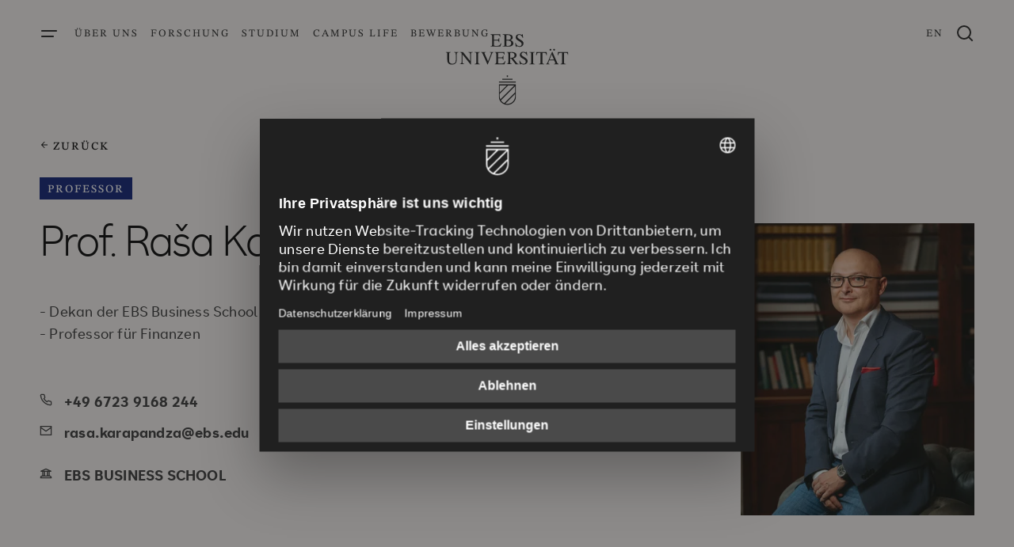

--- FILE ---
content_type: text/html; charset=utf-8
request_url: https://www.ebs.edu/lehrende/karapandza-rasa/
body_size: 23140
content:
<!DOCTYPE html>
<html lang="de-DE">
<head>
    <meta charset="utf-8">

<!-- 
	TYPO3 made with ❤ by b13 | b13.com

	This website is powered by TYPO3 - inspiring people to share!
	TYPO3 is a free open source Content Management Framework initially created by Kasper Skaarhoj and licensed under GNU/GPL.
	TYPO3 is copyright 1998-2026 of Kasper Skaarhoj. Extensions are copyright of their respective owners.
	Information and contribution at https://typo3.org/
-->


<title>Professor Rasa Karapandza | EBS</title>
<meta name="generator" content="TYPO3 CMS">
<meta name="description" content="Rasa Karapandza ist Professor für Finanzen an der EBS Universität und Prodekan Lehre der EBS Business School.
">
<meta name="viewport" content="width=device-width,minimum-scale=1,initial-scale=1">
<meta name="twitter:card" content="summary">


<link rel="stylesheet" href="/_assets/2a35a34711ae33859ca78761c25d511b/Css/ebs.css?1768390009" media="all">






<!-- Google Tag Manager -->
	<script type="text/javascript">
		// create dataLayer
		window.dataLayer = window.dataLayer || [];
		function gtag() {
			dataLayer.push(arguments);
		}

		// set „denied" as default for both ad and analytics storage, as well as ad_user_data and ad_personalization,
		gtag("consent", "default", {
			ad_user_data: "denied",
			ad_personalization: "denied",
			ad_storage: "denied",
			analytics_storage: "denied",
			wait_for_update: 2000 // milliseconds to wait for update
		});

		// Enable ads data redaction by default [optional]
		gtag("set", "ads_data_redaction", true);
	</script>

	<script type="text/javascript">
		// Google Tag Manager
		(function(w, d, s, l, i) {
			w[l] = w[l] || [];
			w[l].push({
				'gtm.start': new Date().getTime(),
				event: 'gtm.js'
			});
			var f = d.getElementsByTagName(s)[0],
				j = d.createElement(s),
				dl = l != 'dataLayer' ? '&l=' + l : '';
			j.async = true;
			j.src =
				'https://www.googletagmanager.com/gtm.js?id=' + i + dl;
			f.parentNode.insertBefore(j, f);
		})(window, document, 'script', 'dataLayer', 'GTM-KG4PPF');
	</script>
	<!-- End Google Tag Manager -->



	<!-- Matomo Tag Manager -->
	<script>
		var _mtm = window._mtm = window._mtm || [];
		_mtm.push({'mtm.startTime': (new Date().getTime()), 'event': 'mtm.Start'});
		(function() {
			var d=document, g=d.createElement('script'), s=d.getElementsByTagName('script')[0];
			g.async=true; g.src='https://www.srh.ovh/js/container_btbLxzWP.js'; s.parentNode.insertBefore(g,s);
		})();
	</script>
	<!-- End Matomo Tag Manager -->



<link rel="apple-touch-icon" sizes="180x180" href="/_assets/2a35a34711ae33859ca78761c25d511b/Favicons/apple-touch-icon.png">
<link rel="icon" type="image/png" sizes="32x32" href="/_assets/2a35a34711ae33859ca78761c25d511b/Favicons/favicon-32x32.png">
<link rel="icon" type="image/png" sizes="16x16" href="/_assets/2a35a34711ae33859ca78761c25d511b/Favicons/favicon-16x16.png">
<link rel="manifest" href="/_assets/2a35a34711ae33859ca78761c25d511b/Favicons/site.webmanifest">
<link rel="mask-icon" href="/_assets/2a35a34711ae33859ca78761c25d511b/Favicons/safari-pinned-tab.svg" color="#5bbad5">
<link rel="shortcut icon" href="/_assets/2a35a34711ae33859ca78761c25d511b/Favicons/favicon.ico">
<meta name="msapplication-TileColor" content="#da532c">
<meta name="msapplication-config" content="/_assets/2a35a34711ae33859ca78761c25d511b/Favicons/browserconfig.xml">
<meta name="theme-color" content="#ffffff">






<script id="usercentrics-cmp" src="https://web.cmp.usercentrics.eu/ui/loader.js" data-draft="true" data-settings-id="6eEF_gg9H" async></script>







<link rel="canonical" href="https://www.ebs.edu/lehrende/karapandza-rasa">

<link rel="alternate" hreflang="de-DE" href="https://www.ebs.edu/lehrende/karapandza-rasa">
<link rel="alternate" hreflang="en" href="https://www.ebs.edu/en/lecturers/karapandza-rasa">
<link rel="alternate" hreflang="x-default" href="https://www.ebs.edu/lehrende/karapandza-rasa">


<!-- This site is optimized with the Yoast SEO for TYPO3 plugin - https://yoast.com/typo3-extensions-seo/ -->
<script type="application/ld+json">[{"@context":"https:\/\/www.schema.org","@type":"BreadcrumbList","itemListElement":[{"@type":"ListItem","position":1,"item":{"@id":"https:\/\/www.ebs.edu\/","name":"EBS Universit\u00e4t"}},{"@type":"ListItem","position":2,"item":{"@id":"https:\/\/www.ebs.edu\/lehrende","name":"Lehrende und Forschende an der EBS"}},{"@type":"ListItem","position":3,"item":{"@id":"https:\/\/www.ebs.edu\/lehrende\/karapandza-rasa","name":"Karapandza, Rasa"}}]}]</script>
</head>
<body class="b_body bJS_body">


	


	
	
			
		

	
		<!-- Google Tag Manager (noscript) -->
		<noscript>
			<iframe src="https://www.googletagmanager.com/ns.html?id=GTM-KG4PPF" height="0" width="0" style="display:none;visibility:hidden"></iframe>
		</noscript>
		<!-- End Google Tag Manager (noscript) -->
	

	<div class="b_opener" style="display: none;">
		<div class="b_opener__gradient"></div>
				<svg>
					<clipPath id="b_opener-svg" clipPathUnits="objectBoundingBox"><path d="M0.572,0.732 L0.428,0.732 L0.428,0.886 C0.428,0.949,0.461,1,0.5,1 C0.54,1,0.572,0.949,0.572,0.886 L0.572,0.732 M0.564,0.886 C0.564,0.942,0.535,0.987,0.5,0.987 C0.495,0.987,0.489,0.986,0.483,0.983 L0.564,0.856 L0.564,0.886 M0.564,0.837 L0.475,0.978 C0.463,0.97,0.454,0.957,0.447,0.94 L0.564,0.756 L0.564,0.837 M0.437,0.886 L0.437,0.856 L0.507,0.746 L0.558,0.746 L0.443,0.928 C0.439,0.915,0.437,0.901,0.437,0.886 M0.437,0.746 L0.495,0.746 L0.437,0.837 L0.437,0.746 M0.572,0.696 L0.428,0.696 L0.428,0.709 L0.572,0.709 L0.572,0.696 M0.543,0.659 L0.458,0.659 L0.458,0.672 L0.543,0.672 L0.543,0.659 M0.505,0.615 L0.495,0.615 L0.495,0.636 L0.505,0.636 L0.505,0.615 M0.07,0.235 C0.082,0.236,0.084,0.241,0.084,0.266 L0.084,0.329 C0.084,0.348,0.083,0.357,0.078,0.367 C0.073,0.376,0.065,0.381,0.055,0.381 C0.047,0.381,0.04,0.377,0.036,0.37 C0.03,0.361,0.029,0.351,0.029,0.332 L0.029,0.258 C0.029,0.24,0.031,0.237,0.043,0.236 L0.043,0.231 L0,0.231 L0,0.236 C0.012,0.237,0.014,0.24,0.014,0.255 L0.014,0.329 C0.014,0.355,0.018,0.371,0.026,0.381 C0.032,0.388,0.041,0.392,0.052,0.392 C0.066,0.392,0.076,0.386,0.082,0.374 C0.089,0.362,0.09,0.35,0.09,0.326 L0.09,0.266 C0.09,0.243,0.092,0.237,0.105,0.235 L0.105,0.231 L0.07,0.231 L0.07,0.235 M0.645,0.3 C0.63,0.285,0.618,0.275,0.618,0.259 C0.618,0.246,0.624,0.237,0.634,0.237 C0.643,0.237,0.65,0.244,0.655,0.255 C0.658,0.261,0.66,0.267,0.662,0.277 L0.665,0.277 L0.662,0.227 L0.659,0.227 C0.658,0.232,0.656,0.235,0.654,0.235 C0.652,0.235,0.65,0.234,0.647,0.232 C0.642,0.229,0.638,0.227,0.631,0.227 C0.617,0.227,0.605,0.243,0.605,0.269 C0.605,0.283,0.61,0.298,0.624,0.309 C0.633,0.317,0.644,0.328,0.649,0.337 C0.652,0.342,0.653,0.347,0.653,0.356 C0.653,0.372,0.646,0.383,0.635,0.383 C0.621,0.383,0.611,0.369,0.604,0.34 L0.601,0.34 L0.605,0.391 L0.609,0.391 C0.609,0.386,0.611,0.383,0.613,0.383 C0.615,0.383,0.617,0.384,0.62,0.386 C0.626,0.39,0.631,0.391,0.638,0.391 C0.655,0.391,0.668,0.373,0.668,0.347 C0.669,0.329,0.661,0.315,0.645,0.3 M0.36,0.235 C0.366,0.236,0.371,0.235,0.371,0.245 C0.371,0.249,0.37,0.255,0.368,0.262 L0.346,0.35 L0.323,0.268 C0.319,0.252,0.317,0.247,0.317,0.243 C0.317,0.238,0.319,0.236,0.324,0.235 L0.328,0.235 L0.328,0.231 L0.288,0.231 L0.288,0.235 C0.296,0.235,0.298,0.238,0.305,0.261 L0.341,0.391 L0.344,0.391 L0.377,0.257 C0.381,0.239,0.385,0.235,0.391,0.235 L0.391,0.231 L0.36,0.231 L0.36,0.235 L0.36,0.235 M0.185,0.235 C0.192,0.236,0.195,0.237,0.197,0.241 C0.199,0.245,0.2,0.252,0.2,0.264 L0.2,0.345 L0.142,0.23 L0.116,0.23 L0.116,0.235 C0.124,0.235,0.126,0.237,0.131,0.247 L0.131,0.352 C0.131,0.377,0.128,0.381,0.116,0.383 L0.116,0.387 L0.151,0.387 L0.151,0.383 C0.14,0.38,0.137,0.376,0.137,0.352 L0.137,0.26 L0.204,0.391 L0.206,0.391 L0.206,0.267 C0.206,0.248,0.208,0.243,0.211,0.239 C0.213,0.237,0.215,0.236,0.221,0.235 L0.221,0.231 L0.185,0.231 L0.185,0.235 M0.581,0.372 L0.551,0.312 C0.57,0.307,0.578,0.294,0.578,0.273 C0.578,0.262,0.576,0.25,0.571,0.244 C0.564,0.236,0.554,0.23,0.539,0.23 L0.498,0.23 L0.498,0.234 C0.51,0.236,0.511,0.239,0.511,0.256 L0.511,0.358 C0.511,0.379,0.509,0.381,0.498,0.383 L0.498,0.387 L0.54,0.387 L0.54,0.383 C0.528,0.381,0.526,0.379,0.526,0.36 L0.526,0.315 L0.535,0.315 L0.571,0.388 L0.595,0.388 L0.595,0.384 C0.588,0.382,0.585,0.381,0.581,0.372 M0.683,0.235 C0.695,0.236,0.697,0.238,0.697,0.257 L0.697,0.361 C0.697,0.38,0.695,0.383,0.683,0.384 L0.683,0.388 L0.727,0.388 L0.727,0.384 C0.715,0.383,0.713,0.379,0.713,0.361 L0.713,0.257 C0.713,0.239,0.715,0.236,0.727,0.235 L0.727,0.231 L0.683,0.231 L0.683,0.235 M0.235,0.235 C0.248,0.236,0.25,0.238,0.25,0.257 L0.25,0.361 C0.25,0.38,0.248,0.383,0.235,0.384 L0.235,0.388 L0.28,0.388 L0.28,0.384 C0.268,0.383,0.266,0.379,0.266,0.361 L0.266,0.257 C0.266,0.239,0.268,0.236,0.28,0.235 L0.28,0.231 L0.235,0.231 L0.235,0.235 M0.907,0.361 L0.87,0.228 L0.867,0.228 L0.836,0.344 C0.827,0.377,0.826,0.382,0.817,0.384 L0.817,0.388 L0.847,0.388 L0.847,0.384 C0.84,0.384,0.837,0.381,0.837,0.374 C0.837,0.371,0.837,0.367,0.838,0.364 L0.845,0.337 L0.884,0.337 L0.891,0.359 C0.892,0.366,0.893,0.372,0.893,0.375 C0.893,0.377,0.893,0.38,0.891,0.381 C0.89,0.383,0.888,0.383,0.883,0.383 L0.883,0.388 L0.921,0.388 L0.921,0.383 C0.914,0.382,0.911,0.377,0.907,0.361 M0.999,0.23 L0.915,0.23 L0.914,0.271 L0.917,0.271 C0.92,0.244,0.924,0.24,0.94,0.24 L0.949,0.24 L0.949,0.359 C0.949,0.38,0.948,0.382,0.935,0.383 L0.935,0.388 L0.979,0.388 L0.979,0.383 C0.967,0.382,0.965,0.38,0.965,0.361 L0.965,0.24 L0.974,0.24 C0.99,0.24,0.993,0.245,0.997,0.271 L1,0.271 L0.999,0.23 M0.488,0.347 L0.483,0.347 C0.476,0.373,0.47,0.379,0.448,0.379 L0.443,0.379 C0.432,0.379,0.428,0.378,0.428,0.368 L0.428,0.31 L0.451,0.31 C0.464,0.31,0.466,0.313,0.468,0.333 L0.471,0.333 L0.471,0.277 L0.468,0.277 C0.466,0.296,0.464,0.3,0.451,0.3 L0.428,0.3 L0.428,0.248 C0.428,0.24,0.429,0.24,0.433,0.24 L0.453,0.24 C0.47,0.24,0.474,0.243,0.476,0.265 L0.48,0.265 L0.479,0.231 L0.4,0.231 L0.4,0.235 C0.411,0.236,0.413,0.239,0.413,0.257 L0.413,0.361 C0.413,0.379,0.411,0.382,0.4,0.383 L0.4,0.388 L0.481,0.388 L0.488,0.347 M0.798,0.24 C0.814,0.24,0.818,0.245,0.821,0.271 L0.825,0.271 L0.824,0.23 L0.739,0.23 L0.738,0.271 L0.742,0.271 C0.745,0.244,0.749,0.24,0.765,0.24 L0.774,0.24 L0.774,0.359 C0.774,0.38,0.772,0.382,0.759,0.383 L0.759,0.388 L0.803,0.388 L0.803,0.383 C0.791,0.382,0.789,0.38,0.789,0.361 L0.789,0.24 L0.798,0.24 M0.848,0.327 L0.865,0.261 L0.882,0.327 L0.848,0.327 M0.527,0.306 L0.527,0.249 C0.527,0.241,0.529,0.239,0.534,0.239 C0.553,0.239,0.562,0.249,0.562,0.271 C0.562,0.283,0.559,0.293,0.553,0.298 C0.546,0.304,0.541,0.306,0.527,0.306 M0.884,0.212 C0.888,0.212,0.892,0.207,0.892,0.201 C0.892,0.194,0.888,0.189,0.884,0.189 C0.88,0.189,0.877,0.194,0.877,0.201 C0.877,0.207,0.88,0.212,0.884,0.212 M0.854,0.212 C0.858,0.212,0.862,0.207,0.862,0.201 C0.862,0.194,0.858,0.189,0.854,0.189 C0.85,0.189,0.847,0.194,0.847,0.201 C0.847,0.207,0.85,0.212,0.854,0.212 M0.575,0.164 C0.575,0.159,0.577,0.156,0.58,0.156 C0.581,0.156,0.584,0.157,0.587,0.159 C0.592,0.162,0.598,0.164,0.604,0.164 C0.622,0.164,0.635,0.146,0.635,0.12 C0.635,0.101,0.628,0.088,0.612,0.073 C0.596,0.059,0.585,0.049,0.585,0.032 C0.585,0.019,0.591,0.01,0.6,0.01 C0.609,0.01,0.617,0.018,0.622,0.028 C0.625,0.034,0.626,0.04,0.628,0.051 L0.632,0.051 L0.628,0 L0.625,0 C0.625,0.005,0.623,0.008,0.62,0.008 C0.619,0.008,0.617,0.007,0.614,0.005 C0.608,0.002,0.604,0,0.598,0 C0.583,0,0.572,0.016,0.572,0.042 C0.572,0.057,0.577,0.071,0.59,0.083 C0.6,0.091,0.61,0.101,0.615,0.11 C0.618,0.115,0.62,0.121,0.62,0.129 C0.62,0.145,0.612,0.156,0.602,0.156 C0.588,0.156,0.578,0.142,0.571,0.114 L0.568,0.114 L0.572,0.164 L0.575,0.164 L0.575,0.164 M0.552,0.117 C0.552,0.107,0.55,0.097,0.545,0.09 C0.54,0.084,0.536,0.08,0.526,0.077 L0.526,0.077 C0.534,0.073,0.537,0.071,0.541,0.066 C0.545,0.061,0.547,0.052,0.547,0.042 C0.547,0.017,0.534,0.002,0.508,0.002 L0.465,0.002 L0.465,0.007 C0.478,0.008,0.48,0.01,0.48,0.029 L0.48,0.133 C0.48,0.151,0.477,0.155,0.465,0.155 L0.465,0.16 L0.516,0.16 C0.538,0.16,0.552,0.144,0.552,0.117 M0.454,0.12 L0.45,0.12 C0.443,0.145,0.436,0.151,0.415,0.151 L0.409,0.151 C0.398,0.151,0.394,0.15,0.394,0.14 L0.394,0.082 L0.417,0.082 C0.43,0.082,0.432,0.085,0.434,0.105 L0.438,0.105 L0.438,0.05 L0.434,0.05 C0.433,0.068,0.43,0.072,0.417,0.072 L0.394,0.072 L0.394,0.02 C0.394,0.012,0.395,0.011,0.4,0.011 L0.419,0.011 C0.437,0.011,0.44,0.015,0.443,0.036 L0.446,0.036 L0.446,0.002 L0.366,0.002 L0.366,0.007 C0.377,0.008,0.379,0.011,0.379,0.029 L0.379,0.133 C0.379,0.151,0.377,0.154,0.366,0.155 L0.366,0.16 L0.447,0.16 L0.454,0.12 M0.495,0.14 L0.495,0.082 C0.513,0.083,0.519,0.082,0.528,0.092 C0.533,0.097,0.535,0.106,0.535,0.117 C0.535,0.127,0.533,0.135,0.529,0.141 C0.522,0.15,0.517,0.151,0.504,0.151 C0.498,0.151,0.495,0.148,0.495,0.14 M0.495,0.019 C0.495,0.013,0.496,0.011,0.499,0.011 L0.505,0.011 C0.523,0.011,0.532,0.023,0.532,0.043 C0.532,0.063,0.524,0.073,0.509,0.073 L0.495,0.073 L0.495,0.019"></path></clipPath>
				</svg>
	</div>
	<header class="b_header b_header--offwhite bJS_header">
		<div class="b_header__inner" id="bJS_header-inner">
			<nav class="b_header__menu-left">
				
					<button class="b_header__button" id="bJS_openmenu" aria-label="Menü öffnen">
						<svg aria-hidden="true" class="b_header__icon b_header__icon-menu"><use xlink:href="#icon-Menu"></use></svg>
					</button>
					<ul class="b_header__menu-list">
						
							
								<li class="b_header__menu-item">
									<a href="/ueber-uns" class="b_header__link">
										Über uns
									</a>
								</li>
							
						
							
								<li class="b_header__menu-item">
									<a href="/forschung" class="b_header__link">
										Forschung
									</a>
								</li>
							
						
							
								<li class="b_header__menu-item">
									<a href="/studium" class="b_header__link">
										Studium
									</a>
								</li>
							
						
							
								<li class="b_header__menu-item">
									<a href="/campus-life" class="b_header__link">
										Campus Life
									</a>
								</li>
							
						
							
								<li class="b_header__menu-item">
									<a href="/bewerben" class="b_header__link">
										Bewerbung
									</a>
								</li>
							
						
					</ul>
				
			</nav>

			<a class="b_header__menu-center" aria-label="Zur Startseite" href="/">
				<svg aria-hidden="true" class="b_header__title"><use xlink:href="#icon-Logo"></use></svg>
				<svg aria-hidden="true" class="b_header__icon b_header__icon-logo"><use xlink:href="#icon-EBS_logo-blank"></use></svg>
			</a>


				<nav class="b_header__menu-right">
					
						
					
						
							<a href="/en/lecturers/karapandza-rasa" class="b_header__link">
								<span>EN</span>
							</a>
						
					
					
						<button class="b_header__search bJS_search__toggle" aria-label="Suchfenster">
							<svg aria-hidden="true" class="b_header__icon b_header__icon-search"><use xlink:href="#icon-Search"></use></svg>
						</button>
					
				</nav>

		</div>

		
			

	<div class="b_menu" id="bJS_menu" aria-hidden="true">
		<div class="b_menu__container">
			<a class="b_menu__title" href="/">
				EBS Universität
			</a>

			<button class="b_menu__button" id="bJS_closemenu" aria-label="Menü schließen">
				<svg aria-hidden="true" class="b_menu__closeicon"><use xlink:href="#icon-Close"></use></svg>
			</button>

			<ul class="b_menu__mainmenu">
				
					
					
						<li class="b_menu__mainitem">
							<a href="/ueber-uns" class="b_menu__mainlink">
								Über uns
							</a>
						</li>
					
				
					
					
						<li class="b_menu__mainitem">
							<a href="/forschung" class="b_menu__mainlink">
								Forschung
							</a>
						</li>
					
				
					
					
						<li class="b_menu__mainitem">
							<a href="/studium" class="b_menu__mainlink">
								Studium
							</a>
						</li>
					
				
					
					
						<li class="b_menu__mainitem">
							<a href="/campus-life" class="b_menu__mainlink">
								Campus Life
							</a>
						</li>
					
				
					
					
						<li class="b_menu__mainitem">
							<a href="/bewerben" class="b_menu__mainlink">
								Bewerbung
							</a>
						</li>
					
				
			</ul>

			<ul class="b_menu__secondarymenu">
				
					<li class="b_menu__secondaryitem">
						<button class="b_menu__secondarylink bJS_openlevel2menu">
							EBS Law School
							<svg aria-hidden="true" class="b_menu__arrow"><use xlink:href="#icon-Arrow"></use></svg>
						</button>
						
							<div class="b_menu__level2 bJS_menu-level2">
								<span class="b_menu__backlink bJS_menu-backlink">
									<svg aria-hidden="true" class="b_menu__arrow-back"><use xlink:href="#icon-Back"></use></svg>
									EBS Law School
								</span>
								<a href="/studium/ebs-law-school" class="b_menu__level2-link b_menu__level2-link--overview">Zur School</a>
								
									<span class="b_menu__category">EBS Law School</span>
									<ul class="b_menu__submenu">
										
											<li class="b_menu__submenu-item">
												<a href="/ebs-law-school/unsere-lehrenden" class="b_menu__level2-link">Lehrende Jura</a>
											</li>
										
											<li class="b_menu__submenu-item">
												<a href="/ebs-law-school/forschung/fachgebiete" class="b_menu__level2-link">Fachgebiete Jura</a>
											</li>
										
											<li class="b_menu__submenu-item">
												<a href="/ebs-law-school/forschung" class="b_menu__level2-link">Forschung Jura</a>
											</li>
										
									</ul>
								
									<span class="b_menu__category">Studienprogramme</span>
									<ul class="b_menu__submenu">
										
											<li class="b_menu__submenu-item">
												<a href="/ebs-law-school/studienprogramme" class="b_menu__level2-link">Studienprogramme Jura</a>
											</li>
										
											<li class="b_menu__submenu-item">
												<a href="/ebs-law-school/forschung/promotion" class="b_menu__level2-link">Promotionsstudium Jura</a>
											</li>
										
									</ul>
								
							</div>
						
					</li>
				
					<li class="b_menu__secondaryitem">
						<button class="b_menu__secondarylink bJS_openlevel2menu">
							EBS Business School
							<svg aria-hidden="true" class="b_menu__arrow"><use xlink:href="#icon-Arrow"></use></svg>
						</button>
						
							<div class="b_menu__level2 bJS_menu-level2">
								<span class="b_menu__backlink bJS_menu-backlink">
									<svg aria-hidden="true" class="b_menu__arrow-back"><use xlink:href="#icon-Back"></use></svg>
									EBS Business School
								</span>
								<a href="/studium/ebs-business-school" class="b_menu__level2-link b_menu__level2-link--overview">Zur School</a>
								
									<span class="b_menu__category">EBS Business School</span>
									<ul class="b_menu__submenu">
										
											<li class="b_menu__submenu-item">
												<a href="/ebs-business-school/unsere-lehrenden" class="b_menu__level2-link">Lehrende BWL</a>
											</li>
										
											<li class="b_menu__submenu-item">
												<a href="/ebs-business-school/forschung/groups" class="b_menu__level2-link">Groups BWL</a>
											</li>
										
											<li class="b_menu__submenu-item">
												<a href="/ebs-business-school/forschung" class="b_menu__level2-link">Forschung BWL</a>
											</li>
										
									</ul>
								
									<span class="b_menu__category">Studienprogramme</span>
									<ul class="b_menu__submenu">
										
											<li class="b_menu__submenu-item">
												<a href="/ebs-business-school/studienprogramme" class="b_menu__level2-link">Studienprogramme BWL</a>
											</li>
										
											<li class="b_menu__submenu-item">
												<a href="/ebs-business-school/forschung/promotion-bwl" class="b_menu__level2-link">Promotionsstudium BWL</a>
											</li>
										
									</ul>
								
							</div>
						
					</li>
				
					<li class="b_menu__secondaryitem">
						<button class="b_menu__secondarylink bJS_openlevel2menu">
							EBS Executive School
							<svg aria-hidden="true" class="b_menu__arrow"><use xlink:href="#icon-Arrow"></use></svg>
						</button>
						
							<div class="b_menu__level2 bJS_menu-level2">
								<span class="b_menu__backlink bJS_menu-backlink">
									<svg aria-hidden="true" class="b_menu__arrow-back"><use xlink:href="#icon-Back"></use></svg>
									EBS Executive School
								</span>
								<a href="/studium/ebs-executive-school" class="b_menu__level2-link b_menu__level2-link--overview">Zur School</a>
								
									<span class="b_menu__category">Weiterbildung</span>
									<ul class="b_menu__submenu">
										
											<li class="b_menu__submenu-item">
												<a href="/ebs-executive-school/offene-programme" class="b_menu__level2-link">Weiterbildungsprogramme</a>
											</li>
										
											<li class="b_menu__submenu-item">
												<a href="/ebs-executive-school/firmenprogramme" class="b_menu__level2-link">Firmenprogramme</a>
											</li>
										
									</ul>
								
							</div>
						
					</li>
				
			</ul>

			<ul class="b_menu__metamenu">
				
					<li class="b_menu__metaitem">
						<a href="/bewerben" class="b_menu__metalink">
							Bewerben
						</a>
					</li>
				
					<li class="b_menu__metaitem">
						<a href="/meta/kontakt" class="b_menu__metalink">
							Kontakt
						</a>
					</li>
				
					<li class="b_menu__metaitem">
						<a href="/corporate-solutions" class="b_menu__metalink">
							Corporate Solutions
						</a>
					</li>
				
					<li class="b_menu__metaitem">
						<a href="/ueber-uns/presse" class="b_menu__metalink">
							Presse
						</a>
					</li>
				
					<li class="b_menu__metaitem">
						<a href="https://events.ebs.edu/?utm_source=wkz-EB93190VT&amp;Locale=de_DE" target="_blank" rel="noreferrer" class="b_menu__metalink">
							Veranstaltungen
						</a>
					</li>
				
					<li class="b_menu__metaitem">
						<a href="/stellenangebote" class="b_menu__metalink">
							Stellenangebote
						</a>
					</li>
				
			</ul>

			<a aria-label="Zur Startseite" class="b_menu__logo-container" href="/">
				<svg aria-hidden="true" class="b_menu__logo"><use xlink:href="#icon-EBS_logo-blank"></use></svg>
			</a>

			<svg aria-hidden="true" class="b_menu__ebs-design"><use xlink:href="#icon-EBS_design"></use></svg>
		</div>
	</div>



			

<aside class="b_search bJS_search" aria-label="Suchfenster" tabindex="0">
	<div class="b_search__backdrop bJS_search-backdrop"></div>

	<div class="b_search__box">
		<div class="b_search__container">
			<div class="b_search__content-wrap">

				<div class="b_search-form bJS_searchContainer bJS_inline-search">

					<form action="/suche" class="b_search-form bJS_search__form">

						<label for="b_search-form-input">
							<span class="b_helper-sr-only">Suchen</span>
							<input id="b_search-form-input" name="q" type="text" class="b_search-form__input b_search-form__input--flyout bJS_search__input" placeholder="Wonach suchen Sie?" autocomplete="off">
						</label>

						<div class="b_search-form__delete">
							<button class="b_search-form__button bJS_search__delete" disabled aria-hidden="true" tabindex="-1" type="button" aria-label="Suche leeren">
								<svg aria-hidden="true" class="b_search-form__delete-icon"><use xlink:href="#icon-Delete"></use></svg>
							</button>
						</div>

						<div class="b_search-form__submit">
							<button class="b_search-form__button bJS_search__submit" type="submit" aria-label="Suche starten">
								<svg aria-hidden="true" class="b_search-form__search-icon"><use xlink:href="#icon-Search"></use></svg>
							</button>
						</div>

						<div class="b_search-form__close">
							<button class="b_search-form__button bJS_search__close" type="button" aria-label="Suche schließen">
								<svg aria-hidden="true" class="b_search-form__close-icon"><use xlink:href="#icon-Arrow"></use></svg>
							</button>
						</div>

					</form>

					

<form target="_blank" class="bJS_autocompleteForm" action="/lehrende/karapandza-rasa?tx_solrsuggestfluid_suggest%5Baction%5D=suggest&amp;tx_solrsuggestfluid_suggest%5Bcontroller%5D=Suggestion&amp;type=1680612028&amp;cHash=542fccfc90c06fb7b10bc262efe4635d" method="post">
<div>
<input type="hidden" name="tx_solrsuggestfluid_suggest[__referrer][@extension]" value="SiteEbs" >
<input type="hidden" name="tx_solrsuggestfluid_suggest[__referrer][@controller]" value="SolrSuggest" >
<input type="hidden" name="tx_solrsuggestfluid_suggest[__referrer][@action]" value="form" >
<input type="hidden" name="tx_solrsuggestfluid_suggest[__referrer][arguments]" value="YTowOnt9ab2f8b57216172ab9acba67bd61fdabdd0998fa0" >
<input type="hidden" name="tx_solrsuggestfluid_suggest[__referrer][@request]" value="{&quot;@extension&quot;:&quot;SiteEbs&quot;,&quot;@controller&quot;:&quot;SolrSuggest&quot;,&quot;@action&quot;:&quot;form&quot;}0f8adb53bd24200bce89fe0ad2d57e9c9adfdbc3" >
<input type="hidden" name="tx_solrsuggestfluid_suggest[__trustedProperties]" value="{&quot;queryString&quot;:1}db4f0a9d6ce33218a3f95744df474b78cc81769b" >
</div>

	<input class="bJS_autocompleteValue" type="hidden" name="tx_solrsuggestfluid_suggest[queryString]" value="" />
</form>




					<div class=" bJS_searchAsYouTypeContainer" hidden></div>

					<section class="b_search__content b_search__content--initial bJS_initialSearchContainer">

						
							<div class="b_search-list">
								<span class="b_topline">Quicklinks</span>
								<ul class="b_search-list__list">
									
										<li class="b_search-list__item">
											<a href="/ebs-business-school/studienprogramme" class="b_search-list__link">
												<span class="b_link__text">
													Studienprogramme BWL
												</span>
											</a>
										</li>
									
										<li class="b_search-list__item">
											<a href="/ebs-law-school/studienprogramme" class="b_search-list__link">
												<span class="b_link__text">
													Studienprogramme Jura
												</span>
											</a>
										</li>
									
										<li class="b_search-list__item">
											<a href="/ebs-executive-school/offene-programme" class="b_search-list__link">
												<span class="b_link__text">
													Weiterbildungsprogramme
												</span>
											</a>
										</li>
									
										<li class="b_search-list__item">
											<a href="/studium/studienberatung" class="b_search-list__link">
												<span class="b_link__text">
													Studienberatung
												</span>
											</a>
										</li>
									
										<li class="b_search-list__item">
											<a href="/studium/infomaterial" class="b_search-list__link">
												<span class="b_link__text">
													Infomaterial bestellen
												</span>
											</a>
										</li>
									
								</ul>
							</div>
						

					</section>

				</div>
			</div>
		</div>
	</div>
</aside>



		

	</header>





<main class="b_main " id="bJS_main">
	<!--TYPO3SEARCH_begin-->
	
	

	
		









	

		
	<div class="b_element b_element--stage b_element--off-white b_element--nomargin">
		
		
		
				
			
		<div class="b_element__inner">
			

<div class="b_stage">
	
	
	
		<a href="/ebs-business-school/unsere-lehrenden" class="b_topline typo3-search-exclude">
			<svg aria-hidden="true" class="b_topline__icon"><use xlink:href="#icon-Back"></use></svg>
			
					zurück
				
		</a>
	
	
		<div class="b_stage__tags">
			
			
				<div class="b_tag b_tag--stage">Professor</div>
			
		</div>
	
	
		<div class="b_stage__header">
			

	
		
				<h2 class="b_headline b_headline--stage typo3-search-exclude">Prof. Raša Karapandža, PhD</h2>
			
	



		</div>
	
	
	<div class="b_stage__container b_stage__container--person">
		<div class="b_stage__intro">
			
				<div class="b_stage__text b_stage__text--less-margin">
					<p>- Dekan der EBS Business School </p>
<p>- Professor für Finanzen</p>
				</div>
			
			
	



		</div>

		
			<div class="b_stage__contact">
				
					<a class="b_stage__contact-link" href="tel:+49 6723 9168 244">
						<svg aria-hidden="true" class="b_stage__link-icon"><use xlink:href="#icon-Phone"></use></svg>
						+49 6723 9168 244
					</a>
				
				
					<a class="b_stage__contact-link" href="#" data-mailto-token="nbjmup+sbtb/lbsbqboeabAfct/fev" data-mailto-vector="1">
						<svg aria-hidden="true" class="b_stage__link-icon"><use xlink:href="#icon-Mail"></use></svg>
						rasa.karapandza@ebs.edu
					</a>
				
				
					<div class="b_stage__contact-schools">
						
							<a href="/studium/ebs-business-school" class="b_stage__contact-link">
								<svg aria-hidden="true" class="b_stage__link-icon b_stage__link-icon--campus"><use xlink:href="#icon-campus"></use></svg>
								EBS BUSINESS SCHOOL
							</a>
						
					</div>
				
			</div>
		

		

		
			
				
						<div class="b_stage__image-container b_stage__image-container--4-5">
							<figure class="b_stage__figure b_stage__figure--4-5">
						<picture><source srcset="/fileadmin/_processed_/c/7/csm_Portrait_Rasa_Karapandza_bbdcbb50c0.webp" media="(min-width: 1920px)" type="image/webp" /><source srcset="/fileadmin/_processed_/c/7/csm_Portrait_Rasa_Karapandza_efa07e0244.jpg" media="(min-width: 1920px)" /><source srcset="/fileadmin/_processed_/c/7/csm_Portrait_Rasa_Karapandza_8451aa55f8.webp" media="(min-width: 1440px)" type="image/webp" /><source srcset="/fileadmin/_processed_/c/7/csm_Portrait_Rasa_Karapandza_50403f71ad.jpg" media="(min-width: 1440px)" /><source srcset="/fileadmin/_processed_/c/7/csm_Portrait_Rasa_Karapandza_310112c87a.webp" media="(min-width: 1280px)" type="image/webp" /><source srcset="/fileadmin/_processed_/c/7/csm_Portrait_Rasa_Karapandza_5c01daa65f.jpg" media="(min-width: 1280px)" /><source srcset="/fileadmin/_processed_/c/7/csm_Portrait_Rasa_Karapandza_94e345697d.webp" media="(min-width: 1024px)" type="image/webp" /><source srcset="/fileadmin/_processed_/c/7/csm_Portrait_Rasa_Karapandza_347af2405f.jpg" media="(min-width: 1024px)" /><source srcset="/fileadmin/_processed_/c/7/csm_Portrait_Rasa_Karapandza_6749173a3b.webp" media="(min-width: 768px)" type="image/webp" /><source srcset="/fileadmin/_processed_/c/7/csm_Portrait_Rasa_Karapandza_ebe2524570.jpg" media="(min-width: 768px)" /><source srcset="/fileadmin/_processed_/c/7/csm_Portrait_Rasa_Karapandza_fb6515bc4e.webp" media="(min-width: 428px)" type="image/webp" /><source srcset="/fileadmin/_processed_/c/7/csm_Portrait_Rasa_Karapandza_804730a853.jpg" media="(min-width: 428px)" /><source srcset="/fileadmin/_processed_/c/7/csm_Portrait_Rasa_Karapandza_6749173a3b.webp" type="image/webp" /><img class="b_stage__image b_stage__image--4-5" src="/fileadmin/_processed_/c/7/csm_Portrait_Rasa_Karapandza_ebe2524570.jpg" width="385" height="482" loading="lazy" alt="Porträtfoto von Professor Dr. Rasa Karapandza" /></picture>
							</figure>
						</div>
					
			
		
	</div>
</div>




		</div>
	</div>


	

	
		<div class="b_academ">

			
				<div class="b_element">
					<div class="b_element__inner">
						
						
	<header class="b_element__header">
		
		
			
					<h2 class="b_headline  b_headline--small">Forschungsschwerpunkte</h2>
				
		
	</header>



						<div class="b_copy-container">
							<div class="b_copy-container__main">
								<div class="b_copy__text b_copy__text--noMargin">
									<div class="b_academ__inner">
										<ul class="b_copy__list b_copy__list--ul">
											
												<li class="b_copy__listitem">Finance</li>
											
												<li class="b_copy__listitem">Investment</li>
											
												<li class="b_copy__listitem">Empirical asset pricing</li>
											
												<li class="b_copy__listitem">Portfolio management</li>
											
										</ul>
									</div>
								</div>
							</div>
						</div>
					</div>
				</div>
			

			
				<div class="b_element">
					<div class="b_element__inner">
						
						
	<header class="b_element__header">
		
		
			
					<h2 class="b_headline  b_headline--small">Curriculum Vitae</h2>
				
		
	</header>



						<div class="b_copy-container">
							<div class="b_copy-container__main">
								<div class="b_copy__text b_copy__text--noMargin">
									<div class="b_academ__inner">
										<p>Ra&scaron;a Karapandža ist Finanzprofessor und Dekan der EBS Business School. Er &uuml;bt die T&auml;tigkeit des Akademischen Direktors im Master of Finance Programm aus und ist Inhaber des Lehrstuhls f&uuml;r Finanzen an der EBS. Er hat einen PhD in Wirtschaft und Finanzen von der Barcelona Graduate School of Economics - Universit&auml;t Pompeu Fabra - in Barcelona, Spanien. Er war Forschungsstipendiat an der NYU und an der UC Berkeley. Er war ebenso als Gastprofessor bei NYU t&auml;tig.</p><p>Der Schwerpunkt der Forschungs- und Lehraktivit&auml;ten von Prof. Karapandža liegt in den Bereichen Investitionen, empirische Asset Pricing und Portfoliomanagement. In seinen j&uuml;ngsten Arbeiten untersucht er die Vorhersehbarkeit von Aktienrenditen, neue Methoden zum Testen der Vorhersehbarkeit von Renditen, die Rolle von Informationen zur Vorhersehbarkeit von Renditen und die Verwendung von Big Data zur Generierung von stabil vorhersagbaren Portfolio-Alphawerten. Derzeit h&auml;lt er folgende Vorlesungen: Undergraduate class/Investment, MBA/Corporate Finance, Executive MBA/Corporate Finance und Graduate class/Asset Pricing und Derivatives. An der NYU AD unterrichtet Ra&scaron;a sowohl einen Fintech-Kurs als auch einen NYU-Stern-Kurs &uuml;ber die Gr&uuml;ndung von Finanzm&auml;rkten.</p><p>Karapandžas Arbeiten wurden in Top-Medien wie The Wall Street Journal, The New York Times und Der Spiegel ver&ouml;ffentlicht. Er beriet die Mitglieder des US-Kongresses &uuml;ber die Regulierung von Kryptow&auml;hrungen und anderen Blockchain-Technologien.</p><p>Karapandža ist Vorstandsmitglied von <a href="https://www.rs2.com/" target="_blank" class="b_link b_link--external b_link--rte" rel="noreferrer">www.rs2.com<svg class="b_link__icon b_link__icon--rte" aria-hidden="true" width="24" height="24" viewBox="0 0 24 24" fill="none" xmlns="http://www.w3.org/2000/svg"><path d="M7 17L16.5 7.5" stroke-width="2" stroke-linecap="square" stroke-linejoin="round"/><path d="M7 7H17V17" stroke-width="2" stroke-linecap="square"/></svg></a>, ein Anbieter von Software f&uuml;r globale Zahlungen und Anbieter von Managed Services. Karapandža dient als Mentor beim <a href="https://www.plugandplaytechcenter.com/about/" target="_blank" class="b_link b_link--external b_link--rte" rel="noreferrer">Plug-and-Play<svg class="b_link__icon b_link__icon--rte" aria-hidden="true" width="24" height="24" viewBox="0 0 24 24" fill="none" xmlns="http://www.w3.org/2000/svg"><path d="M7 17L16.5 7.5" stroke-width="2" stroke-linecap="square" stroke-linejoin="round"/><path d="M7 7H17V17" stroke-width="2" stroke-linecap="square"/></svg></a>-Beschleuniger.</p>
									</div>
								</div>
							</div>
						</div>
					</div>
				</div>
			

			
				<div class="b_element">
					<div class="b_element__inner">
						
						
	<header class="b_element__header">
		
		
			
					<h2 class="b_headline  b_headline--small">Publikationen</h2>
				
		
	</header>



						<div class="b_collapsible-container">
							<div class="b_collapsible-container__wrap">
								<div class="b_collapsible-container__collapsibles">
									<div class="b_academ__inner">
										
											
												

<div class="b_collapsible__wrapper">
	<hr class="b_collapsible__divider">
	<details class="b_collapsible">
		<summary class="b_collapsible__label">
			<span class="b_collapsible__title">Peer-Reviewed Journal Article</span>
			<svg aria-hidden="true" class="b_collapsible__icon"><use xlink:href="#icon-Chevron"></use></svg>
		</summary>
		<div class="b_collapsible__content">
			
					
													<ul class="b_copy__list b_copy__list--ul">
														
															<li class="b_copy__listitem">KOLEV, G. I., KARAPANDZA, R. (2017). Out-of-sample equity premium predictability and sample split–invariant inference. Journal of Banking and Finance, 84, 188-201. doi:10.1016/j.jbankfin.2016.07.017.</li>
														
															<li class="b_copy__listitem">KARAPANDZA, R. (2016). Stock Returns and Future Tense Language in 10 K Reports. Journal of Banking and Finance, 71, 50-61.</li>
														
															<li class="b_copy__listitem">YAVEROGLU, Ö., MALOD-DOGNIN, N., DAVIS, D., ZEVNAJIC, Z., JANJIC, V., KARAPANDZA, R., ... PRZULI, N. (2014). Revealing the Hidden Language of Complex Networks. Nature Scientific Reports, 4.</li>
														
															<li class="b_copy__listitem">BOGOJEVIC, A., BALAŽ, A., KARAPANDZA, R. (2008). Consequences of increased longevity for wealth, fertility, and population growth. Physica A: Statistical Mechanics and its Applications, 387 (2-3), 543-550. doi:10.1016/j.physa.2007.09.004.</li>
														
															<li class="b_copy__listitem">BARDHAN, A., KARAPANDZA, R., UROŠEVIC, B. (2006). Valuing Mortgage Insurance Contracts in Emerging Market Economies. The Journal of Real Estate Finance and Economics, 32 (1), 9-20. doi:10.1007/s11146-005-5175-y.</li>
														
													</ul>
												
				
		</div>
	</details>
	<hr class="b_collapsible__divider">
</div>



											
									
											
												

<div class="b_collapsible__wrapper">
	<hr class="b_collapsible__divider">
	<details class="b_collapsible">
		<summary class="b_collapsible__label">
			<span class="b_collapsible__title">Book</span>
			<svg aria-hidden="true" class="b_collapsible__icon"><use xlink:href="#icon-Chevron"></use></svg>
		</summary>
		<div class="b_collapsible__content">
			
					
													<ul class="b_copy__list b_copy__list--ul">
														
															<li class="b_copy__listitem">BOGOJEVIC, A., IVIC, I., KARAPANDZA, R. (2003). Optimization of network of schools in Serbia. Unicef.</li>
														
													</ul>
												
				
		</div>
	</details>
	<hr class="b_collapsible__divider">
</div>



											
									
											
												

<div class="b_collapsible__wrapper">
	<hr class="b_collapsible__divider">
	<details class="b_collapsible">
		<summary class="b_collapsible__label">
			<span class="b_collapsible__title">Conference Presentation</span>
			<svg aria-hidden="true" class="b_collapsible__icon"><use xlink:href="#icon-Chevron"></use></svg>
		</summary>
		<div class="b_collapsible__content">
			
					
													<ul class="b_copy__list b_copy__list--ul">
														
															<li class="b_copy__listitem">KARAPANDZA, R. (2022). Blockchain, Cryptocurrencies and Smart Contracts: Trade, Supply Chain, Industry and Government - future, limitations and regulation. Policy Research Network Seminar Series UAE Ministry of Economy.</li>
														
															<li class="b_copy__listitem">KARAPANDZA, R. (2021). The Future for Cryptocurrencies. 24th Annual Portfolio Management Conference.</li>
														
															<li class="b_copy__listitem">KARAPANDZA, R., GOLEZ, B. (2019). Home-country media slant. American Finance Association (AFA).</li>
														
															<li class="b_copy__listitem">KARAPANDZA, R., GOLEZ, B. (2019). Home-country media slant. News &amp; Finance Conference – Columbia University.</li>
														
															<li class="b_copy__listitem">KARAPANDZA, R., GOLEZ, B. (2019). Home-country media slant. SFS Cavalcade North America 2019.</li>
														
															<li class="b_copy__listitem">KARAPANDZA, R., GOLEZ, B. (2019). Home-country media slant. German Finance Association.</li>
														
															<li class="b_copy__listitem">KARAPANDZA, R., GOLEZ, B. (2018). Home-country media slant. European Finance Association (EFA).</li>
														
															<li class="b_copy__listitem">KARAPANDZA, R., GOLEZ, B. (2018). Home-country media slant. Colorado Finance Summit.</li>
														
															<li class="b_copy__listitem">KARAPANDZA, R. (2014). The Rate of Market Efficiency. European Finance Association.</li>
														
															<li class="b_copy__listitem">KARAPANDZA, R. (2014). In Promises We Trust: Stock Returns and Annual. Annual Conference of the Swiss Society for Financial Market Research (Zurich).</li>
														
													</ul>
												
				
		</div>
	</details>
	<hr class="b_collapsible__divider">
</div>



											
									
											
												

<div class="b_collapsible__wrapper">
	<hr class="b_collapsible__divider">
	<details class="b_collapsible">
		<summary class="b_collapsible__label">
			<span class="b_collapsible__title">Working Papers</span>
			<svg aria-hidden="true" class="b_collapsible__icon"><use xlink:href="#icon-Chevron"></use></svg>
		</summary>
		<div class="b_collapsible__content">
			
					
													<ul class="b_copy__list b_copy__list--ul">
														
															<li class="b_copy__listitem">KARAPANDZA, R., GOLEZ, B. (2018). Home-Country media slant. Management Science.</li>
														
															<li class="b_copy__listitem">KARAPANDZA, R., MARIN, J. (2017). The Rate of Market Efficiency. Journal of Finance.</li>
														
															<li class="b_copy__listitem">GROPP, R., KARAPANDZA, R., OPFERKUCH, J. (2016). The Forward-looking Disclosures of Corporate Managers: Theory and Evidence.. The Forward-looking Disclosures of Corporate Managers: Theory and Evidence.</li>
														
													</ul>
												
				
		</div>
	</details>
	<hr class="b_collapsible__divider">
</div>



											
									
											
												

<div class="b_collapsible__wrapper">
	<hr class="b_collapsible__divider">
	<details class="b_collapsible">
		<summary class="b_collapsible__label">
			<span class="b_collapsible__title">Publications and Mentions in Public and Practitioner Press</span>
			<svg aria-hidden="true" class="b_collapsible__icon"><use xlink:href="#icon-Chevron"></use></svg>
		</summary>
		<div class="b_collapsible__content">
			
					
													<ul class="b_copy__list b_copy__list--ul">
														
															<li class="b_copy__listitem">KARAPANDZA, R. (2022). The crazy economics of metaverse plots. Wired Magazin.</li>
														
															<li class="b_copy__listitem">KARAPANDZA, R. (2022). Fashion meets digital. Mojeh Magazine.</li>
														
													</ul>
												
				
		</div>
	</details>
	<hr class="b_collapsible__divider">
</div>



											
									
									</div>
								</div>
							</div>
						</div>
					</div>
				</div>
			

			</div>
		

	

	<span id="c13732"></span>
	

	

	<div class="b_element b_element--  ">

		
			<svg aria-hidden="true" class="b_element__ebs-design"><use xlink:href="#icon-EBS_design"></use></svg>
		

		<div class="b_element__inner">

			
				
	<header class="b_element__header">
		
		
			
					<h2 class="b_headline  b_headline--small">Ripple Endowed Chair of Finance</h2>
				
		
	</header>



			

			
				


	<div class="b_element__intro ">
		<p>Im Rahmen der University Blockchain Research Initiative (UBRI) unterstützt das FinTech-Unternehmen Ripple den Lehrstuhl von Prof. Raša Karapandža. Diese Unterstützung würdigt Prof. Karapandžas akademische Führungsrolle und seine Beiträge zur Blockchain-Technologie und Finanzinnovation. Studierende profitieren von einzigartigen Möglichkeiten, praktische Erfahrungen zu sammeln, an internationalen Wettbewerben teilzunehmen und an Forschungsprojekten mitzuwirken. Zudem erhalten sie Zugang zu einem globalen Netzwerk von Ripple- und UBRI-Partneruniversitäten.</p>
	</div>




			

			
				
	



			

			

			<div class="b_logo">
				
					
							<button class="b_logo__item bJS_open-logolayer" aria-label="">
								
				<picture><source srcset="/fileadmin/_processed_/9/6/csm_Ripple_-_blueblack_7fdf47c02d.webp" type="image/webp" /><img class="b_logo__image" src="/fileadmin/_processed_/9/6/csm_Ripple_-_blueblack_080f7495c1.png" width="165" height="42" loading="lazy" alt="Blaues Logo mit drei kreisförmigen Elementen, die eine stilisierte Darstellung von Ripple repräsentieren." /></picture>
			
							</button>
							
				<div class="b_logo__layer bJS_logolayer">
					<div class="b_logo__layer-inner">
						<div class="b_logo__layer-top">
							<button class="b_logo__layer-close bJS_close-logolayer" aria-label="Layer schließen">
								<svg aria-hidden="true" class="b_logo__layer-close-icon"><use xlink:href="#icon-Close"></use></svg>
							</button>
						</div>
					<div class="b_logo__layer-image">
						<picture><source srcset="/fileadmin/_processed_/9/6/csm_Ripple_-_blueblack_7fdf47c02d.webp" type="image/webp" /><img class="b_logo__image" src="/fileadmin/_processed_/9/6/csm_Ripple_-_blueblack_080f7495c1.png" width="165" height="42" loading="lazy" alt="Blaues Logo mit drei kreisförmigen Elementen, die eine stilisierte Darstellung von Ripple repräsentieren." /></picture>
					</div>
					<p class="b_logo__layer-header">
						
					</p>
					<p class="b_logo__layer-subheader">
						Über Ripple
					</p>
					<div class="b_logo__layer-text">
						<p>Ripple ist ein globales FinTech-Unternehmen, das auf Blockchain-Technologie spezialisiert ist und sich auf die Entwicklung von Lösungen für den internationalen Zahlungsverkehr konzentriert. Das Unternehmen bietet eine Plattform, die schnelle, sichere und kostengünstige grenzüberschreitende Transaktionen ermöglicht. Ripple unterstützt Universitäten durch die <i>University Blockchain Research Initiative</i> (UBRI), ein Programm, das akademische Forschung und Lehre in den Bereichen Blockchain, digitale Vermögenswerte und FinTech fördert. Dabei kooperiert Ripple mit führenden Universitäten weltweit, um Studierenden praxisnahe Erfahrungen zu bieten, sie an Forschungsprojekten zu beteiligen und Zugang zu einem globalen Netzwerk von Experten und Unternehmen zu ermöglichen.</p>
					</div>
					
	



					</div>
				</div>
			
						
				
			</div>

			

			

		
			</div>


	</div>




	
	
		<div class="b_element b_element--anthracite">
			<div class="b_element__inner">
				
				
				
	<header class="b_element__header">
		
			
		
		
			
					<h2 class="b_headline  b_headline--small">In diesen Studiengängen sehen wir uns</h2>
				
		
	</header>



				

	
		
	
		
	

	<section class="splide b_slider b_slider--courses bJS_slider">
		<div class="splide__arrows b_slider__arrows">
			<button class="splide__arrow splide__arrow--prev b_slider__arrow b_slider__arrow--prev bJS_slider-arrow-prev">
				<svg aria-hidden="true" class="b_slider__icon b_slider__icon--prev"><use xlink:href="#icon-Chevron"></use></svg>
			</button>
			<button class="splide__arrow splide__arrow--next b_slider__arrow b_slider__arrow--next ">
				<svg aria-hidden="true" class="b_slider__icon b_slider__icon--next"><use xlink:href="#icon-Chevron"></use></svg>
			</button>
		</div>
		<div class="splide__track b_slider__track">
			<ul class="b_slider__list splide__list">
				
					<li class="bJS_slider-item b_slider__item splide__slide">
						

	<article class="b_course">
		
				<a href="/ebs-business-school/studienprogramme/bwl-bachelorstudium" class="b_course__link">
					
	<div class="b_course__inner">
		<div>

			<header class="b_course__header">
				
						Bachelor in Business Studies
					
			</header>

			<div class="b_course__tags">
				
					
				
				
					<span class="b_tag b_tag--card-course">
						Sommer- und Wintersemester
					</span>
				
				<span class="b_tag b_tag--card-course">
					
							Vollzeit
						
				</span>
				<span class="b_tag b_tag--card-course">
					Englisch
				</span>
			</div>

		</div>
		<div>
			<div class="b_course__degree">
				<div class=b_course__wrap>
					<svg aria-hidden="true" class="b_course__degree-icon"><use xlink:href="#icon-Award"></use></svg>
					
						
								
									
											Bachelor of Science (B.Sc.)
										
								
							
					
					
				</div>
			</div>
			<div class="b_course__location">
				<div class=b_course__wrap>
					<svg aria-hidden="true" class="b_course__location-icon"><use xlink:href="#icon-Location-alt"></use></svg>
					
							Campus Rheingau
						
				</div>
			</div>
		</div>
	</div>

				</a>
			
</article>





					</li>
				
					<li class="bJS_slider-item b_slider__item splide__slide">
						

	<article class="b_course">
		
				<a href="/ebs-business-school/studienprogramme/master-in-finance" class="b_course__link">
					
	<div class="b_course__inner">
		<div>

			<header class="b_course__header">
				
						Master in Finance
					
			</header>

			<div class="b_course__tags">
				
					
				
				
					<span class="b_tag b_tag--card-course">
						Sommer- und Wintersemester
					</span>
				
				<span class="b_tag b_tag--card-course">
					
							Vollzeit
						
				</span>
				<span class="b_tag b_tag--card-course">
					Englisch
				</span>
			</div>

		</div>
		<div>
			<div class="b_course__degree">
				<div class=b_course__wrap>
					<svg aria-hidden="true" class="b_course__degree-icon"><use xlink:href="#icon-Award"></use></svg>
					
						
								
									
											Master of Science (M.Sc.)
										
								
							
					
					
				</div>
			</div>
			<div class="b_course__location">
				<div class=b_course__wrap>
					<svg aria-hidden="true" class="b_course__location-icon"><use xlink:href="#icon-Location-alt"></use></svg>
					
							Campus Rheingau
						
				</div>
			</div>
		</div>
	</div>

				</a>
			
</article>





					</li>
				
			</ul>
		</div>
	</section>


			</div>
		</div>
	
	
	


	<!--TYPO3SEARCH_end-->
	
	
		

	<nav class="b_actionbar bJS_actionbar">
		<ul class="b_actionbar__list">
			<li class="b_actionbar__item">
				<button class="b_actionbar__title bJS_open-actionlayer" data-actionbar-id="bJS_actionbar_contact">
					<svg class="b_actionbar__icon b_actionbar__icon--bubble" aria-hidden="true" width="24" height="24" viewBox="0 0 24 24" xmlns="http://www.w3.org/2000/svg">
						<path class="b_actionbar__icon-symbol-bubble" d="M21 15C21 15.5304 20.7893 16.0391 20.4142 16.4142C20.0391 16.7893 19.5304 17 19 17H7L3 21V5C3 4.46957 3.21071 3.96086 3.58579 3.58579C3.96086 3.21071 4.46957 3 5 3H19C19.5304 3 20.0391 3.21071 20.4142 3.58579C20.7893 3.96086 21 4.46957 21 5V15Z" stroke-width="2" stroke-linecap="round"/>
					</svg>
					<span>
						Kontakt
					</span>
				</button>
			</li>
			<li class="b_actionbar__item">
				<button class="b_actionbar__title bJS_open-actionlayer" data-actionbar-id="bJS_actionbar_info">
					<svg class="b_actionbar__icon b_actionbar__icon--info" aria-hidden="true" width="20" height="20" viewBox="0 0 20 20" xmlns="http://www.w3.org/2000/svg">
						<circle cx="9.57143" cy="9.57143" r="8.57143" stroke-width="2" stroke-linecap="round" stroke-linejoin="round"/>
						<g class="b_actionbar__icon-symbol-info">
							<path d="M9.57139 13V9.57141" stroke-width="2" stroke-linecap="round" stroke-linejoin="round"/>
							<path d="M9.5715 6.1428H9.58007" stroke-width="2" stroke-linecap="round" stroke-linejoin="round"/>
						</g>
					</svg>

					<span>
						Infomaterial
					</span>
				</button>
			</li>
		</ul>
	</nav>



		

	<div class="b_element b_element--actionbar-layer b_element--off-white b_element--nomargin bJS_actionlayer" id="bJS_actionbar_contact">
		<div class="b_actionbar-layer">
			<div class="b_actionbar-layer__inner bJS_actionlayer-inner">
				<svg aria-hidden="true" class="b_element__ebs-design"><use xlink:href="#icon-EBS_design"></use></svg>
				<button class="b_actionbar-layer__close-button bJS_closelayer" aria-label="Layer schließen">
					<svg aria-hidden="true" class="b_actionbar-layer__close-icon"><use xlink:href="#icon-Close"></use></svg>
				</button>

				<div class="b_actionbar-layer__inner-content">
					
	<header class="b_element__header">
		
			
					<span class="b_topline">Kontakt</span>
				
		
		
			
					<h2 class="b_headline  ">Ihre Anliegen</h2>
				
		
	</header>




					<div class="b_actionbar-layer__row">
						

		<div class="b_actionbar-layer__column">
			


	<div class="b_element__intro b_element__intro--actionbar">
		<p><strong>Sie haben eine allgemeine Anfrage an uns?</strong></p>
<p>Lassen Sie uns gerne eine Nachricht über das <a href="/meta/kontakt" class="b_link b_link--external b_link--rte">allgemeine Kontaktformular</a> zukommen.</p>
<p>&nbsp;</p>
<p><strong>Sie haben Fragen rund um das Thema Studium an der EBS?</strong></p>
<p>Nutzen Sie bitte unser <a href="/studium/studienberatung" class="b_link b_link--external b_link--rte">Formular der Studienberatung</a>.</p>
<p>&nbsp;</p>
<p><strong>Sie haben Fragen zu unseren Weiterbildungsprogrammen?</strong></p>
<p>Treten Sie gerne mit dem Team der EBS Executive School <a href="#" data-mailto-token="nbjmup+jogp/ftAfct/fev" data-mailto-vector="1" class="b_link b_link--external b_link--rte">per Mail</a> oder <a href="tel:+4961171021847" class="b_link b_link--external b_link--rte">per Telefon</a> in Kontakt.</p>
	</div>




			<div class="b_actionbar-layer__cta">
				
					
	
		
				<a href="/meta/kontakt" class="b_cta b_cta--button b_cta--no-margin">Kontaktformular</a>
			
	



				
			</div>
		</div>

		<div class="b_actionbar-layer__column">
			<p class="b_actionbar-layer__headline">
				Kontakt zu unseren Schools
			</p>

			
				<div class="b_actionbar-layer__collapsibles">

					
						

<div class="b_collapsible__wrapper">
	<hr class="b_collapsible__divider">
	<details class="b_collapsible">
		<summary class="b_collapsible__label">
			<span class="b_collapsible__title">EBS Business School</span>
			<svg aria-hidden="true" class="b_collapsible__icon"><use xlink:href="#icon-Chevron"></use></svg>
		</summary>
		<div class="b_collapsible__content">
			
					
							<div class="b_copy__text">
								Rheingaustraße 1<br />
65375 Oestrich-Winkel<br />
Deutschland
							</div>

							
								<a class="b_copy-contact__link" href="tel:+49672391680">
									<svg aria-hidden="true" class="b_copy-contact__link-icon"><use xlink:href="#icon-Phone"></use></svg>
									+49 6723 9168 0
								</a>
							

							
								<a class="b_copy-contact__link" href="#" data-mailto-token="nbjmup+nbjmup+jogpAfct/fev" data-mailto-vector="1">
									<svg aria-hidden="true" class="b_copy-contact__link-icon"><use xlink:href="#icon-Mail"></use></svg>
									info@ebs.edu
								</a>
							

							
								<a href="https://maps.app.goo.gl/poDorYdKu6QNipaB7" target="_blank" rel="noreferrer" class="b_copy-contact__link">
									<svg aria-hidden="true" class="b_copy-contact__link-icon"><use xlink:href="#icon-Location"></use></svg>
									Anfahrt planen
								</a>
							
						
				
		</div>
	</details>
	<hr class="b_collapsible__divider">
</div>



					
						

<div class="b_collapsible__wrapper">
	<hr class="b_collapsible__divider">
	<details class="b_collapsible">
		<summary class="b_collapsible__label">
			<span class="b_collapsible__title">EBS Law School</span>
			<svg aria-hidden="true" class="b_collapsible__icon"><use xlink:href="#icon-Chevron"></use></svg>
		</summary>
		<div class="b_collapsible__content">
			
					
							<div class="b_copy__text">
								Rheingaustraße 1<br />
65375 Oestrich-Winkel<br />
Deutschland
							</div>

							
								<a class="b_copy-contact__link" href="tel:+49672391680">
									<svg aria-hidden="true" class="b_copy-contact__link-icon"><use xlink:href="#icon-Phone"></use></svg>
									+49 6723 9168 0
								</a>
							

							
								<a class="b_copy-contact__link" href="#" data-mailto-token="nbjmup+nbjmup+jogpAfct/fev" data-mailto-vector="1">
									<svg aria-hidden="true" class="b_copy-contact__link-icon"><use xlink:href="#icon-Mail"></use></svg>
									info@ebs.edu
								</a>
							

							
								<a href="https://maps.app.goo.gl/poDorYdKu6QNipaB7" target="_blank" rel="noreferrer" class="b_copy-contact__link">
									<svg aria-hidden="true" class="b_copy-contact__link-icon"><use xlink:href="#icon-Location"></use></svg>
									Anfahrt planen
								</a>
							
						
				
		</div>
	</details>
	<hr class="b_collapsible__divider">
</div>



					
						

<div class="b_collapsible__wrapper">
	<hr class="b_collapsible__divider">
	<details class="b_collapsible">
		<summary class="b_collapsible__label">
			<span class="b_collapsible__title">EBS Executive School</span>
			<svg aria-hidden="true" class="b_collapsible__icon"><use xlink:href="#icon-Chevron"></use></svg>
		</summary>
		<div class="b_collapsible__content">
			
					
							<div class="b_copy__text">
								Burgstraße 5<br />
65375 Oestrich-Winkel<br />
Deutschland
							</div>

							
								<a class="b_copy-contact__link" href="tel:+4967239168610">
									<svg aria-hidden="true" class="b_copy-contact__link-icon"><use xlink:href="#icon-Phone"></use></svg>
									+ 49 6723 9168 610
								</a>
							

							
								<a class="b_copy-contact__link" href="#" data-mailto-token="nbjmup+nbjmup+jogp/ftAfct/fev" data-mailto-vector="1">
									<svg aria-hidden="true" class="b_copy-contact__link-icon"><use xlink:href="#icon-Mail"></use></svg>
									info.es@ebs.edu
								</a>
							

							
								<a href="https://maps.app.goo.gl/zt315qGYmo9k8PADA" target="_blank" rel="noreferrer" class="b_copy-contact__link">
									<svg aria-hidden="true" class="b_copy-contact__link-icon"><use xlink:href="#icon-Location"></use></svg>
									Anfahrt planen
								</a>
							
						
				
		</div>
	</details>
	<hr class="b_collapsible__divider">
</div>



					

				</div>
			
		</div>

	
					</div>
				</div>

				<div class="b_actionbar-layer__inner-footer">
					<svg aria-hidden="true" class="b_actionbar-layer__logo"><use xlink:href="#icon-EBS_logo-blank"></use></svg>
				</div>
			</div>
		</div>
	</div>


		

	<div class="b_element b_element--actionbar-layer b_element--off-white b_element--nomargin bJS_actionlayer" id="bJS_actionbar_info">
		<div class="b_actionbar-layer">
			<div class="b_actionbar-layer__inner bJS_actionlayer-inner">
				<svg class="b_element__ebs-design"><use xlink:href="#icon-EBS_design"></use></svg>
				<button class="b_actionbar-layer__close-button bJS_closelayer" aria-label="Layer schließen">
					<svg aria-hidden="true" class="b_actionbar-layer__close-icon"><use xlink:href="#icon-Close"></use></svg>
				</button>

				<div class="b_actionbar-layer__inner-content">
					
	<header class="b_element__header">
		
			
					<span class="b_topline">Infomaterial bestellen</span>
				
		
		
			
					<h2 class="b_headline  b_headline--small">Bestellen Sie Ihr Infomaterial</h2>
				
		
	</header>




					<div class="b_actionbar-layer__row b_actionbar-layer__row--mobile-reversed">
						

		<div class="b_actionbar-layer__column">
			<p class="b_actionbar-layer__headline">
				Kontakt Studienberatung
			</p>
			<hr class="b_actionbar-layer__divider" />
			<a href="tel:+4967239168594" class="b_copy-contact__link">
				<svg aria-hidden="true" class="b_copy-contact__link-icon"><use xlink:href="#icon-Phone"></use></svg>
				+49 6723 9168 594
			</a>
			
			<hr class="b_actionbar-layer__divider" />
			<a class="b_link b_link--internal b_link--marginTop" href="/studium/studienberatung">
				Oder nutzen Sie unser Formular
					<svg aria-hidden="true" class="b_link__icon"><use xlink:href="#icon-Arrow_link-internal"></use></svg>
			</a>
		</div>

		<div class="b_actionbar-layer__column">
			


	<div class="b_element__intro b_element__intro--actionbar">
		<p>Bestellen Sie kostenlos Infomaterial zu unseren Studiengängen und informieren Sie sich ganz unverbindlich über:</p><ul class="b_copy__list b_copy__list--ul"> 	<li class="b_copy__listitem">Studieninhalte</li> 	<li class="b_copy__listitem">Zulassungsvoraussetzungen</li> 	<li class="b_copy__listitem">Studiengebühren</li> 	<li class="b_copy__listitem">Finanzierungsmöglichkeiten</li> </ul>
	</div>




			<div class="b_actionbar-layer__cta">
				<a class="b_cta b_cta--button b_cta--no-margin" href="/studium/infomaterial">
					Zum Bestellformular
				</a>
			</div>
		</div>

	
					</div>
				</div>

				<div class="b_actionbar-layer__inner-footer">
					<svg class="b_actionbar-layer__logo"><use xlink:href="#icon-EBS_logo-blank"></use></svg>
				</div>
			</div>
		</div>
	</div>


	

</main>


	

<footer class="b_footer b_footer--nomargin" id="bJS_footer">
	

<div class="b_footer__menu ">
	
			<div class="b_footer__column">
				
	<a class="b_footer__logo-link" aria-label="Zur Startseite" href="/">
		<svg class="b_footer__logo" width="60" height="102" viewBox="0 0 60 102" fill="none" xmlns="http://www.w3.org/2000/svg" aria-hidden="true"><path d="M47.6445 11.4667H12.3556V15.0222H47.6445V11.4667Z" fill="url(#a)"/><path d="M60 21.1555H0V24.7111H60V21.1555Z" fill="url(#b)"/><path d="M32.0888 0H27.9111V5.33333H32.0888V0Z" fill="url(#c)"/><path d="M60 30.8445H0C0 30.8445 0 56.5334 0 67.0222V71.4667C0 88 13.4222 101.422 29.9556 101.422C46.4889 101.422 59.9111 88 59.9111 71.4667L60 30.8445ZM3.55556 34.4H27.6444L3.55556 58.4889V34.4ZM3.55556 71.4667V63.4667L32.6222 34.4H54.0445L5.95557 82.4889C4.44446 79.1111 3.55556 75.3778 3.55556 71.4667ZM56.4444 71.4667C56.4444 86.0445 44.5333 97.9556 29.9556 97.9556C27.5556 97.9556 25.1556 97.6 22.9333 96.9778L56.4444 63.4667V71.4667ZM56.4444 58.4L19.2889 95.5556C14.5778 93.4223 10.5778 89.9556 7.73334 85.6889L56.4444 36.9778V58.4Z" fill="url(#d)"/><defs><linearGradient id="a" x1="30" y1="11.467" x2="30" y2="15.022" gradientUnits="userSpaceOnUse"><stop stop-color="#D89F85"/><stop offset="1" stop-color="#C67C5F"/></linearGradient><linearGradient id="b" x1="30" y1="21.155" x2="30" y2="24.711" gradientUnits="userSpaceOnUse"><stop stop-color="#D89F85"/><stop offset="1" stop-color="#C67C5F"/></linearGradient><linearGradient id="c" x1="30" y1="0" x2="30" y2="5.333" gradientUnits="userSpaceOnUse"><stop stop-color="#D89F85"/><stop offset="1" stop-color="#C67C5F"/></linearGradient><linearGradient id="d" x1="30" y1="30.845" x2="30" y2="101.422" gradientUnits="userSpaceOnUse"><stop stop-color="#D89F85"/><stop offset="1" stop-color="#C67C5F"/></linearGradient></defs></svg>
	</a>

				

	<div class="b_footer__contact">
			<span class="b_footer__column-title">Kontakt</span>

			<ul class="b_footer__column-list">
				
					<li class="b_footer_column-item">
						
								
							
						<a href="#" data-mailto-token="nbjmup+jogpAfct/fev" data-mailto-vector="1" class="b_footer__link b_footer__link--contact">
							<svg aria-hidden="true" class="b_footer__link-icon"><use xlink:href="#icon-Mail"></use></svg>
							info(at)ebs.edu
						</a>
					
					<li class="b_footer_column-item">
						
								
							
						<a href="tel:+49672391680" class="b_footer__link b_footer__link--contact">
							<svg aria-hidden="true" class="b_footer__link-icon"><use xlink:href="#icon-Phone"></use></svg>
							+49 6723 9168 0
						</a>
					
					<li class="b_footer_column-item">
						
								
							
						<a href="https://www.google.de/maps/place/EBS+Universit%C3%A4t+f%C3%BCr+Wirtschaft+und+Recht/@50.0124212,8.0482919,17z/data=!3m1!4b1!4m5!3m4!1s0x47bdbde8b12e29b9:0xf6cf7ed36e7dfc9e!8m2!3d50.0124178!4d8.0504806" target="_blank" rel="noreferrer" class="b_footer__link b_footer__link--contact">
							<svg aria-hidden="true" class="b_footer__link-icon"><use xlink:href="#icon-Location"></use></svg>
							EBS Universität Oestrich-Winkel
						</a>
					
				</li>
			</ul>

	</div>



			</div>
		
		<hr class="b_footer__divider" />
		
			<details class="b_footer__column bJS_footer-collapsible">
				<summary class="b_footer__column-label">
					<span class="b_footer__column-title">Quicklinks</span>
					<svg aria-hidden="true" class="b_footer__menu-icon"><use xlink:href="#icon-Chevron"></use></svg>
				</summary>
				<div class="b_footer__column-content">
					
						<ul class="b_footer__column-list">
							
								<li class="b_footer__column-item">
									<a href="/" class="b_footer__link">Home</a>
								</li>
							
								<li class="b_footer__column-item">
									<a href="/studium/ebs-business-school" class="b_footer__link">BWL</a>
								</li>
							
								<li class="b_footer__column-item">
									<a href="/studium/ebs-law-school" class="b_footer__link">Jura</a>
								</li>
							
								<li class="b_footer__column-item">
									<a href="/studium/ebs-executive-school" class="b_footer__link">Weiterbildung</a>
								</li>
							
								<li class="b_footer__column-item">
									<a href="/ueber-uns/unser-netzwerk/internationales" class="b_footer__link">Internationales</a>
								</li>
							
								<li class="b_footer__column-item">
									<a href="https://events.ebs.edu/?utm_source=wkz-EB93190VT&amp;Locale=de_DE" target="_blank" rel="noreferrer" class="b_footer__link">Veranstaltungen</a>
								</li>
							
								<li class="b_footer__column-item">
									<a href="/bewerben" class="b_footer__link">Bewerbung</a>
								</li>
							
						</ul>
					
				</div>
			</details>
			<hr class="b_footer__divider" />
	
			<details class="b_footer__column bJS_footer-collapsible">
				<summary class="b_footer__column-label">
					<span class="b_footer__column-title">Über die EBS</span>
					<svg aria-hidden="true" class="b_footer__menu-icon"><use xlink:href="#icon-Chevron"></use></svg>
				</summary>
				<div class="b_footer__column-content">
					
						<ul class="b_footer__column-list">
							
								<li class="b_footer__column-item">
									<a href="/ueber-uns" class="b_footer__link">Über die EBS</a>
								</li>
							
								<li class="b_footer__column-item">
									<a href="/ueber-uns/unser-netzwerk" class="b_footer__link">Netzwerk</a>
								</li>
							
								<li class="b_footer__column-item">
									<a href="/forschung" class="b_footer__link">Forschung</a>
								</li>
							
								<li class="b_footer__column-item">
									<a href="/ueber-uns/presse" class="b_footer__link">Presse</a>
								</li>
							
								<li class="b_footer__column-item">
									<a href="/ueber-uns/nachhaltigkeit-im-unternehmen" class="b_footer__link">Nachhaltigkeit im Unternehmen</a>
								</li>
							
								<li class="b_footer__column-item">
									<a href="/vertreter-der-ebs-werden" class="b_footer__link">Vertreter der EBS werden</a>
								</li>
							
								<li class="b_footer__column-item">
									<a href="/corporate-solutions" class="b_footer__link">Corporate Solutions</a>
								</li>
							
						</ul>
					
				</div>
			</details>
			<hr class="b_footer__divider" />
	
			<details class="b_footer__column bJS_footer-collapsible">
				<summary class="b_footer__column-label">
					<span class="b_footer__column-title">Service</span>
					<svg aria-hidden="true" class="b_footer__menu-icon"><use xlink:href="#icon-Chevron"></use></svg>
				</summary>
				<div class="b_footer__column-content">
					
						<ul class="b_footer__column-list">
							
								<li class="b_footer__column-item">
									<a href="/services-fuer-studierende" class="b_footer__link">Services für Studierende</a>
								</li>
							
								<li class="b_footer__column-item">
									<a href="/housing" class="b_footer__link">Housing für Studierende &amp; Vermieter</a>
								</li>
							
								<li class="b_footer__column-item">
									<a href="/studium/studienberatung" class="b_footer__link">Studienberatung</a>
								</li>
							
								<li class="b_footer__column-item">
									<a href="/studienfinanzierung" class="b_footer__link">Stipendien und Studienfinanzierung</a>
								</li>
							
								<li class="b_footer__column-item">
									<a href="https://my.ebs-alumni.com/" target="_blank" rel="noreferrer" class="b_footer__link">EBS Alumni Plattform</a>
								</li>
							
								<li class="b_footer__column-item">
									<a href="/ueber-uns/presse/pressemitteilungen-news" class="b_footer__link">News</a>
								</li>
							
								<li class="b_footer__column-item">
									<a href="/stellenangebote" class="b_footer__link">Stellenangebote</a>
								</li>
							
						</ul>
					
				</div>
			</details>
			<hr class="b_footer__divider" />
	
</div>





	

	<div class="b_footer__meta">
		<div class="b_footer__meta-inner">
			<div class="b_footer__meta-links">
				
					<a href="/srh" class="b_footer__meta-link b_footer__meta-link--accent">Part of SRH</a>
				
					<a href="/impressum" class="b_footer__meta-link">Impressum</a>
				
					<a href="/datenschutz" class="b_footer__meta-link">Datenschutz</a>
				
					<a href="/cookie-einstellungen" class="b_footer__meta-link bJS_openCookies">Cookie-Einstellungen</a>
				
					<a href="/barrierefreiheit" class="b_footer__meta-link">Barrierefreiheit</a>
				
					<a href="https://www.srh.de/de/lksg/" target="_blank" rel="noreferrer" class="b_footer__meta-link">Lieferkette &amp; Sorgfaltspflichten</a>
				
			</div>
			<div class="b_footer__meta-social">
				
					
						<a class="b_footer__link b_footer__link--social" aria-label="instagram" href="https://www.instagram.com/ebsuniversity/" name="instagram" target="_blank">
							<svg aria-hidden="true" class="b_footer__social-icon"><use xlink:href="#icon-Instagram"></use></svg>
						</a>
				
			
					
						<a class="b_footer__link b_footer__link--social" aria-label="linkedin" href="https://www.linkedin.com/school/ebs-universit%C3%A4t-f%C3%BCr-wirtschaft-und-recht" name="linkedin" target="_blank">
							<svg aria-hidden="true" class="b_footer__social-icon"><use xlink:href="#icon-Linkedin"></use></svg>
						</a>
				
			
					
						<a class="b_footer__link b_footer__link--social" aria-label="tiktok" href="https://www.tiktok.com/@ebs.universitaet" name="tiktok" target="_blank">
							<svg aria-hidden="true" class="b_footer__social-icon"><use xlink:href="#icon-Tiktok"></use></svg>
						</a>
				
			
					
						<a class="b_footer__link b_footer__link--social" aria-label="facebook" href="https://www.facebook.com/EBSuniversitaet/" name="facebook" target="_blank">
							<svg aria-hidden="true" class="b_footer__social-icon"><use xlink:href="#icon-Facebook"></use></svg>
						</a>
				
			
					
						<a class="b_footer__link b_footer__link--social" aria-label="xing" href="https://www.xing.com/pages/ebsuniversitatfurwirtschaftundrecht" name="xing" target="_blank">
							<svg aria-hidden="true" class="b_footer__social-icon"><use xlink:href="#icon-Xing"></use></svg>
						</a>
				
			
					
						<a class="b_footer__link b_footer__link--social" aria-label="weixin" href="https://weixin.qq.com/r/VhPB2QHE-FyDrUW690ZE" name="weixin" target="_blank">
							<svg aria-hidden="true" class="b_footer__social-icon"><use xlink:href="#icon-Wechat"></use></svg>
						</a>
				
			
					
						<a class="b_footer__link b_footer__link--social" aria-label="youtube" href="https://www.youtube.com/ebsuniversitat" name="youtube" target="_blank">
							<svg aria-hidden="true" class="b_footer__social-icon"><use xlink:href="#icon-Youtube"></use></svg>
						</a>
				
			
			</div>
		</div>
	</div>



</footer>

<script src="/_assets/2a35a34711ae33859ca78761c25d511b/JavaScript/common-vendor.js?1768390017" type="module"></script>
<script src="/_assets/2a35a34711ae33859ca78761c25d511b/JavaScript/main.js?1768390017" type="module"></script>
<script async="async" src="/typo3temp/assets/js/7f6f4007061a3385249e7e32f51dfafe.js?1749207835"></script>


<svg class="tx_assetcollector" aria-hidden="true" style="display: none;" version="1.1" xmlns="http://www.w3.org/2000/svg" xmlns:xlink="http://www.w3.org/1999/xlink"><defs><symbol id="icon-Menu" viewBox = "0 0 24 24"><path fill-rule="evenodd" clip-rule="evenodd" d="M3 8C2.44772 8 2 8.44772 2 9C2 9.55228 2.44772 10 3 10H21C21.5523 10 22 9.55228 22 9C22 8.44772 21.5523 8 21 8H3ZM3 15C2.44772 15 2 15.4477 2 16C2 16.5523 2.44772 17 3 17H17C17.5523 17 18 16.5523 18 16C18 15.4477 17.5523 15 17 15H3Z"></path></symbol><symbol id="icon-Logo" viewBox = "0 0 160 40"><g transform="matrix(1,0,0,1,-0.0682373,0)">
        <path d="M72.613,12.114L71.93,12.114C70.838,14.673 69.815,15.287 66.368,15.287L65.515,15.287C63.741,15.287 63.092,15.15 63.092,14.161L63.092,8.292L66.743,8.292C68.825,8.292 69.166,8.599 69.473,10.612L70.019,10.612L70.019,5.016L69.473,5.016C69.2,6.927 68.825,7.336 66.743,7.336L63.092,7.336L63.092,2.013C63.092,1.228 63.263,1.16 63.945,1.16L67.085,1.16C69.883,1.16 70.429,1.536 70.804,3.685L71.418,3.685L71.316,0.239L58.554,0.239L58.554,0.682C60.362,0.785 60.636,1.126 60.636,2.935L60.636,13.444C60.636,15.287 60.397,15.628 58.554,15.73L58.554,16.174L71.555,16.174L72.613,12.114ZM88.343,11.875C88.343,10.817 87.933,9.793 87.149,9.111C86.466,8.496 85.784,8.053 84.214,7.78L84.214,7.746C85.477,7.439 85.954,7.234 86.534,6.722C87.149,6.176 87.524,5.221 87.524,4.231C87.524,1.672 85.374,0.205 81.211,0.205L74.455,0.205L74.455,0.682C76.4,0.819 76.775,1.024 76.775,2.935L76.775,13.478C76.775,15.321 76.366,15.696 74.455,15.73L74.455,16.174L82.576,16.174C86.091,16.174 88.343,14.57 88.343,11.875ZM79.232,1.911C79.232,1.365 79.403,1.126 79.812,1.126L80.802,1.126C83.668,1.126 85.067,2.354 85.067,4.368C85.067,6.381 83.873,7.37 81.45,7.37L79.232,7.37L79.232,1.911ZM79.232,14.195L79.232,8.326C82.064,8.428 82.986,8.326 84.419,9.281C85.204,9.827 85.545,10.714 85.545,11.875C85.545,12.898 85.238,13.717 84.624,14.263C83.566,15.219 82.713,15.287 80.7,15.287C79.642,15.287 79.232,15.014 79.232,14.195ZM92.062,16.584C92.062,16.072 92.369,15.799 92.745,15.799C93.018,15.799 93.427,15.867 93.871,16.072C94.758,16.447 95.713,16.618 96.703,16.618C99.501,16.618 101.617,14.809 101.617,12.114C101.617,10.271 100.422,8.872 97.897,7.405C95.372,5.937 93.598,4.914 93.598,3.276C93.598,1.945 94.553,0.99 96.021,0.99C97.454,0.99 98.682,1.774 99.501,2.866C99.945,3.446 100.183,4.061 100.49,5.118L101.105,5.118L100.559,0L100.047,0C99.945,0.546 99.672,0.819 99.262,0.819C99.023,0.819 98.648,0.717 98.204,0.546C97.283,0.171 96.669,0 95.679,0C93.291,0 91.482,1.604 91.482,4.231C91.482,5.733 92.267,7.2 94.417,8.36C95.952,9.179 97.624,10.237 98.477,11.158C98.921,11.67 99.16,12.216 99.16,13.069C99.16,14.673 97.965,15.765 96.293,15.765C94.007,15.765 92.438,14.4 91.346,11.499L90.8,11.499L91.482,16.618L92.062,16.618L92.062,16.584ZM11.124,23.783C13.069,23.92 13.376,24.432 13.376,26.923L13.376,33.269C13.376,35.214 13.274,36.17 12.489,37.159C11.704,38.047 10.373,38.592 8.838,38.592C7.473,38.592 6.449,38.183 5.767,37.501C4.811,36.545 4.709,35.487 4.709,33.611L4.709,26.104C4.709,24.295 4.982,24.022 6.893,23.852L6.893,23.408L0.068,23.408L0.068,23.852C1.979,23.988 2.252,24.261 2.252,25.865L2.252,33.338C2.252,35.897 2.866,37.569 4.197,38.558C5.187,39.309 6.517,39.684 8.292,39.684C10.51,39.684 12.148,39.07 13.171,37.91C14.263,36.682 14.468,35.385 14.468,33.031L14.468,26.889C14.468,24.602 14.707,24.022 16.72,23.817L16.72,23.374L11.124,23.374L11.124,23.783ZM29.618,23.783C30.676,23.92 31.12,23.954 31.529,24.398C31.904,24.807 31.973,25.524 31.973,26.752L31.973,34.941L22.691,23.306L18.597,23.306L18.597,23.749C19.791,23.749 20.132,24.022 20.917,25.012L20.917,35.624C20.917,38.217 20.542,38.558 18.597,38.763L18.597,39.207L24.227,39.207L24.227,38.763C22.384,38.49 21.975,38.081 21.975,35.624L21.975,26.308L32.587,39.548L33.031,39.548L33.031,27.059C33.031,25.148 33.269,24.636 33.713,24.227C34.02,23.954 34.395,23.886 35.317,23.783L35.317,23.34L29.618,23.34L29.618,23.783ZM37.671,23.783C39.719,23.92 39.992,24.09 39.992,26.001L39.992,36.579C39.992,38.456 39.684,38.763 37.671,38.831L37.671,39.275L44.837,39.275L44.837,38.831C42.858,38.763 42.482,38.388 42.482,36.579L42.482,26.001C42.482,24.159 42.824,23.886 44.837,23.783L44.837,23.34L37.671,23.34L37.671,23.783ZM57.599,23.783C58.554,23.886 59.339,23.817 59.339,24.773C59.339,25.182 59.168,25.797 58.895,26.513L55.347,35.385L51.695,27.161C50.979,25.558 50.74,24.978 50.74,24.568C50.74,24.09 51.047,23.886 51.832,23.817L52.514,23.783L52.514,23.34L46.134,23.34L46.134,23.783C47.328,23.817 47.703,24.09 48.727,26.445L54.596,39.548L54.971,39.548L60.328,26.001C61.011,24.227 61.591,23.817 62.546,23.817L62.546,23.374L57.633,23.374L57.633,23.783L57.599,23.783ZM78.004,35.18L77.321,35.18C76.23,37.739 75.206,38.354 71.759,38.354L70.906,38.354C69.132,38.354 68.484,38.251 68.484,37.228L68.484,31.393L72.135,31.393C74.216,31.393 74.558,31.7 74.865,33.713L75.411,33.713L75.411,28.083L74.865,28.083C74.592,29.994 74.216,30.403 72.135,30.403L68.484,30.403L68.484,25.114C68.484,24.329 68.654,24.261 69.337,24.261L72.476,24.261C75.274,24.261 75.82,24.636 76.195,26.786L76.81,26.786L76.707,23.34L63.945,23.34L63.945,23.783C65.754,23.886 66.027,24.227 66.027,26.035L66.027,36.511C66.027,38.354 65.788,38.695 63.945,38.797L63.945,39.241L76.946,39.241L78.004,35.18ZM92.949,37.671L88.138,31.563C91.141,31.12 92.506,29.721 92.506,27.605C92.506,26.547 92.131,25.353 91.312,24.705C90.288,23.852 88.582,23.272 86.262,23.272L79.71,23.272L79.71,23.715C81.553,23.852 81.757,24.159 81.757,25.933L81.757,36.204C81.757,38.32 81.518,38.592 79.71,38.729L79.71,39.173L86.364,39.173L86.364,38.729C84.521,38.592 84.214,38.32 84.214,36.477L84.214,31.904L85.579,31.87L91.312,39.275L95.202,39.275L95.202,38.831C94.144,38.695 93.666,38.558 92.949,37.671ZM84.248,31.017L84.248,25.217C84.248,24.363 84.658,24.193 85.477,24.193C88.479,24.193 89.878,25.251 89.878,27.434C89.878,28.629 89.367,29.686 88.513,30.164C87.388,30.778 86.534,30.949 84.248,31.017ZM103.254,30.369C100.729,28.902 98.955,27.878 98.955,26.24C98.955,24.909 99.91,23.954 101.378,23.954C102.811,23.954 104.039,24.739 104.858,25.831C105.302,26.411 105.541,27.025 105.848,28.083L106.462,28.083L105.916,22.964L105.404,22.964C105.302,23.51 105.029,23.783 104.619,23.783C104.38,23.783 104.005,23.681 103.562,23.51C102.64,23.135 102.026,22.964 101.036,22.964C98.648,22.964 96.839,24.568 96.839,27.196C96.839,28.697 97.624,30.198 99.774,31.324C101.309,32.143 102.981,33.201 103.834,34.122C104.278,34.634 104.517,35.18 104.517,36.033C104.517,37.637 103.323,38.729 101.651,38.729C99.365,38.729 97.795,37.364 96.703,34.464L96.157,34.464L96.839,39.582L97.385,39.582C97.385,39.07 97.693,38.797 98.068,38.797C98.341,38.797 98.75,38.865 99.194,39.07C100.081,39.446 101.036,39.616 102.026,39.616C104.824,39.616 106.94,37.808 106.94,35.112C106.974,33.269 105.779,31.87 103.254,30.369ZM109.226,23.783C111.273,23.92 111.546,24.09 111.546,26.001L111.546,36.579C111.546,38.456 111.239,38.763 109.226,38.831L109.226,39.275L116.392,39.275L116.392,38.831C114.412,38.763 114.037,38.388 114.037,36.579L114.037,26.001C114.037,24.159 114.378,23.886 116.392,23.783L116.392,23.34L109.226,23.34L109.226,23.783ZM127.652,24.329C130.211,24.329 130.825,24.773 131.371,27.4L131.951,27.4L131.781,23.306L118.234,23.306L118.064,27.4L118.644,27.4C119.121,24.739 119.77,24.329 122.329,24.329L123.762,24.329L123.762,36.306C123.762,38.422 123.489,38.695 121.51,38.797L121.51,39.241L128.539,39.241L128.539,38.797C126.56,38.695 126.219,38.422 126.219,36.579L126.219,24.329L127.652,24.329ZM141.437,21.497C142.12,21.497 142.666,20.951 142.666,20.303C142.666,19.655 142.12,19.109 141.472,19.109C140.823,19.109 140.277,19.655 140.277,20.303C140.277,20.951 140.789,21.497 141.437,21.497ZM136.626,21.497C137.309,21.497 137.855,20.951 137.855,20.303C137.855,19.655 137.309,19.109 136.66,19.109C136.012,19.109 135.466,19.655 135.466,20.303C135.466,20.951 135.978,21.497 136.626,21.497ZM145.191,36.579L139.254,23.033L138.776,23.033L133.828,34.805C132.395,38.183 132.19,38.695 130.791,38.831L130.791,39.275L135.568,39.275L135.568,38.831C134.408,38.831 133.896,38.592 133.896,37.842C133.896,37.569 133.999,37.159 134.101,36.818L135.193,34.088L141.506,34.088L142.495,36.34C142.768,37.023 142.939,37.671 142.939,38.012C142.939,38.217 142.802,38.49 142.598,38.592C142.325,38.763 142.154,38.797 141.267,38.797L141.267,39.241L147.409,39.241L147.409,38.797C146.18,38.661 145.839,38.149 145.191,36.579ZM135.602,33.065L138.366,26.445L141.164,33.065L135.602,33.065ZM159.898,23.306L146.351,23.306L146.18,27.4L146.76,27.4C147.238,24.739 147.887,24.329 150.446,24.329L151.879,24.329L151.879,36.306C151.879,38.422 151.606,38.695 149.627,38.797L149.627,39.241L156.656,39.241L156.656,38.797C154.677,38.695 154.336,38.422 154.336,36.579L154.336,24.329L155.769,24.329C158.328,24.329 158.942,24.773 159.488,27.4L160.068,27.4L159.898,23.306Z"></path>
    </g></symbol><symbol id="icon-EBS_logo-blank" viewBox = "0 0 60 102"><path d="M47.6445 11.4667H12.3556V15.0222H47.6445V11.4667Z"></path><path d="M60 21.1555H0V24.7111H60V21.1555Z"></path><path d="M32.0888 0H27.9111V5.33333H32.0888V0Z"></path><path d="M60 30.8445H0C0 30.8445 0 56.5334 0 67.0222V71.4667C0 88 13.4222 101.422 29.9556 101.422C46.4889 101.422 59.9111 88 59.9111 71.4667L60 30.8445ZM3.55556 34.4H27.6444L3.55556 58.4889V34.4ZM3.55556 71.4667V63.4667L32.6222 34.4H54.0445L5.95557 82.4889C4.44446 79.1111 3.55556 75.3778 3.55556 71.4667ZM56.4444 71.4667C56.4444 86.0445 44.5333 97.9556 29.9556 97.9556C27.5556 97.9556 25.1556 97.6 22.9333 96.9778L56.4444 63.4667V71.4667ZM56.4444 58.4L19.2889 95.5556C14.5778 93.4223 10.5778 89.9556 7.73334 85.6889L56.4444 36.9778V58.4Z"></path></symbol><symbol id="icon-Search" viewBox = "0 0 24 24"><path d="M11 19C15.4183 19 19 15.4183 19 11C19 6.58172 15.4183 3 11 3C6.58172 3 3 6.58172 3 11C3 15.4183 6.58172 19 11 19Z" stroke-linecap="round" stroke-linejoin="round"></path><path d="M21 21L16.65 16.65" stroke-linecap="square" stroke-linejoin="round"></path></symbol><symbol id="icon-Close" viewBox = "0 0 24 24"><path d="M18 6L6 18" stroke-width="2" stroke-linecap="square" stroke-linejoin="round"></path><path d="M6 6L18 18" stroke-width="2" stroke-linecap="square" stroke-linejoin="round"></path></symbol><symbol id="icon-Arrow" viewBox = "0 0 20 19"><path d="M8.16767 18.4C8.19576 18.3706 8.22324 18.3405 8.25194 18.3117C10.9326 15.619 13.6136 12.9266 16.2949 10.2344C16.3159 10.2132 16.3451 10.1999 16.3712 10.183L16.3541 10.1536L16.2595 10.1536C10.8778 10.1536 5.49605 10.1536 0.114353 10.1536C0.0761848 10.1536 0.0380149 10.1516 -4.437e-07 10.1507L-3.6059e-07 8.24933C0.0381676 8.24841 0.0763375 8.24642 0.114353 8.24642C5.49341 8.24642 10.8727 8.24642 16.2521 8.24642L16.37 8.24642C16.3395 8.21315 16.3201 8.19168 16.2999 8.17144L8.21897 0.0556595C8.20126 0.0378728 8.18477 0.0185528 8.16767 -5.17208e-07L10.8548 -3.99752e-07C10.8741 0.0202396 10.8932 0.0407863 10.9131 0.0613329C13.9165 3.0774 16.92 6.09362 19.9237 9.10999C19.9487 9.13529 19.9747 9.15983 20 9.18467L20 9.21533C19.9835 9.23067 19.9667 9.24692 19.9505 9.26317L10.9509 18.3017C10.9186 18.3342 10.8868 18.3672 10.8548 18.4L8.16767 18.4Z"></path></symbol><symbol id="icon-Back" viewBox = "0 0 24 24"><path d="M7.414,13L20,13L20,11L7.414,11L13.414,5L12,3.586L3.586,12L12,20.414L13.414,19L7.414,13Z"></path></symbol><symbol id="icon-EBS_design" viewBox = "0 0 378 405"><g>
<line x1="378.188" y1="0.340999" x2="1.18808" y2="404.624"></line>
<line x1="378.188" y1="111.803" x2="209.071" y2="293.16"></line>
</g></symbol><symbol id="icon-Delete"><path stroke="#767676" stroke-linecap="round" fill="transparent" stroke-width="2" d="M20.182 5H8.364L2 12.273l6.364 7.273h11.818c.482 0 1.818-.046 1.818-.046V5h-1.818Z"></path><path stroke="#767676" stroke-linecap="square" stroke-linejoin="round" stroke-width="2" d="M17.454 9.545 12 15M12 9.545 17.454 15"></path></symbol><symbol id="icon-Phone" viewBox = "0 0 24 24"><path d="M22.0001 16.92V19.92C22.0012 20.1985 21.9441 20.4742 21.8326 20.7294C21.721 20.9845 21.5574 21.2136 21.3521 21.4019C21.1469 21.5901 20.9046 21.7335 20.6408 21.8227C20.377 21.9119 20.0974 21.9451 19.8201 21.92C16.7429 21.5856 13.7871 20.5342 11.1901 18.85C8.77388 17.3147 6.72539 15.2662 5.19006 12.85C3.50003 10.2412 2.4483 7.271 2.12006 4.18001C2.09507 3.90347 2.12793 3.62477 2.21656 3.36163C2.30518 3.09849 2.44763 2.85669 2.63482 2.65163C2.82202 2.44656 3.04986 2.28271 3.30385 2.17053C3.55783 2.05834 3.8324 2.00027 4.11006 2.00001H7.11006C7.59536 1.99523 8.06585 2.16708 8.43382 2.48354C8.80179 2.79999 9.04213 3.23945 9.11005 3.72001C9.23668 4.68007 9.47151 5.62273 9.81006 6.53001C9.9446 6.88793 9.97372 7.27692 9.89396 7.65089C9.81421 8.02485 9.62892 8.36812 9.36005 8.64001L8.09006 9.91001C9.51361 12.4136 11.5865 14.4865 14.0901 15.91L15.3601 14.64C15.6319 14.3711 15.9752 14.1859 16.3492 14.1061C16.7231 14.0263 17.1121 14.0555 17.4701 14.19C18.3773 14.5286 19.32 14.7634 20.2801 14.89C20.7658 14.9585 21.2095 15.2032 21.5266 15.5775C21.8437 15.9518 22.0122 16.4296 22.0001 16.92Z" stroke-linecap="round" stroke-linejoin="round"></path></symbol><symbol id="icon-Mail" viewBox = "0 0 24 24"><path d="M2 4H22C22 9.33333 22 14.6667 22 20H2V4Z" stroke-linecap="round"></path><path d="M22 6L12 13L2 6" stroke-linecap="round"></path></symbol><symbol id="icon-campus" viewBox = "0 0 24 24"><path fill-rule="evenodd" clip-rule="evenodd" d="M2 8.11099H22L12 3.66699L2 8.11099Z" stroke-linecap="round"></path><rect x="5.72498" y="8.11099" width="3.333" height="8.889" stroke-linecap="round" stroke-linejoin="round"></rect><path fill-rule="evenodd" clip-rule="evenodd" d="M5.333 17H18.667C20.5078 17 22 18.4922 22 20.333H2C2 18.4922 3.49224 17 5.333 17Z" stroke-linecap="round"></path><rect x="14.941" y="8.11099" width="3.333" height="8.889" stroke-linecap="round" stroke-linejoin="round"></rect></symbol><symbol id="icon-Chevron" viewBox = "0 0 24 24"><path d="M6 9L12 15L18 9" stroke-linecap="square"></path></symbol><symbol id="icon-Award" viewBox = "0 0 15 23"><path d="M7.36364 13.7273C10.8782 13.7273 13.7273 10.8782 13.7273 7.36364C13.7273 3.8491 10.8782 1 7.36364 1C3.8491 1 1 3.8491 1 7.36364C1 10.8782 3.8491 13.7273 7.36364 13.7273Z" stroke-linecap="round" stroke-linejoin="round"></path><path d="M3.91824 12.7182L2.81824 21L7.36369 18.2727L11.9091 21L10.8091 12.7091" stroke-linecap="round"></path></symbol><symbol id="icon-Location-alt" viewBox = "0 0 24 24"><path d="M20.3636 10.1818C20.3636 16.5455 12.1818 22 12.1818 22C12.1818 22 4 16.5455 4 10.1818C4 8.01187 4.86201 5.93079 6.3964 4.3964C7.93079 2.86201 10.0119 2 12.1818 2C14.3518 2 16.4328 2.86201 17.9672 4.3964C19.5016 5.93079 20.3636 8.01187 20.3636 10.1818Z" stroke-width="2" stroke-linecap="round"></path><path d="M12.1819 12.9091C13.6881 12.9091 14.9091 11.688 14.9091 10.1818C14.9091 8.67559 13.6881 7.45455 12.1819 7.45455C10.6756 7.45455 9.45459 8.67559 9.45459 10.1818C9.45459 11.688 10.6756 12.9091 12.1819 12.9091Z" stroke-width="2" stroke-linecap="round" stroke-linejoin="round"></path></symbol><symbol id="icon-Location" viewBox = "0 0 24 24"><path d="M4 11.5789L20 4L12.4211 20L10.7368 13.2632L4 11.5789Z" stroke-linecap="round"></path></symbol><symbol id="icon-Arrow_link-internal" viewBox = "0 0 24 24"><path d="M5 12H18" stroke-linecap="square" stroke-linejoin="round"></path><path d="M12 5L19 12L12 19" stroke-linecap="square"></path></symbol><symbol id="icon-Instagram" viewBox = "0 0 24 24"><path d="M17 2H7C4.23858 2 2 4.23858 2 7V17C2 19.7614 4.23858 22 7 22H17C19.7614 22 22 19.7614 22 17V7C22 4.23858 19.7614 2 17 2Z" stroke-linecap="round" stroke-linejoin="round"></path><path d="M16 11.37C16.1234 12.2022 15.9812 13.0522 15.5937 13.799C15.2062 14.5458 14.5931 15.1514 13.8416 15.5297C13.0901 15.9079 12.2384 16.0396 11.4077 15.9059C10.5771 15.7723 9.80971 15.3801 9.21479 14.7852C8.61987 14.1902 8.22768 13.4229 8.09402 12.5922C7.96035 11.7615 8.09202 10.9099 8.47028 10.1584C8.84854 9.40685 9.45414 8.79374 10.2009 8.40624C10.9477 8.01874 11.7977 7.87658 12.63 8C13.4789 8.12588 14.2648 8.52146 14.8716 9.1283C15.4785 9.73515 15.8741 10.5211 16 11.37Z" stroke-linecap="round" stroke-linejoin="round"></path><path d="M17.5 6.5H17.51" stroke-linecap="round" stroke-linejoin="round"></path></symbol><symbol id="icon-Linkedin" viewBox = "0 0 24 24"><path d="M6 9H2V21H6V9Z" stroke-linecap="round"></path><path d="M16 8C17.5913 8 19.1174 8.63214 20.2426 9.75736C21.3679 10.8826 22 12.4087 22 14V21H18V14C18 13.4696 17.7893 12.9609 17.4142 12.5858C17.0391 12.2107 16.5304 12 16 12C15.4696 12 14.9609 12.2107 14.5858 12.5858C14.2107 12.9609 14 13.4696 14 14V21H10V14C10 12.4087 10.6321 10.8826 11.7574 9.75736C12.8826 8.63214 14.4087 8 16 8V8Z" stroke-linecap="round"></path><path d="M4 6C5.10457 6 6 5.10457 6 4C6 2.89543 5.10457 2 4 2C2.89543 2 2 2.89543 2 4C2 5.10457 2.89543 6 4 6Z" stroke-linecap="round" stroke-linejoin="round"></path></symbol><symbol id="icon-Tiktok" viewBox = "0 0 24 25"><path d="M7.1 18.2c-1-1.3-.7-3.2.6-4.2.4-.3.9-.5 1.4-.6V9.7C6 9.9 3.4 12.3 3 15.4c-.3 2 .4 4.1 1.8 5.5 2.6 2.6 6.8 2.7 9.4.1 1.3-1.2 2-3 2-4.7V9c1.5 1 3.2 1.6 5 1.6V7.1c-1.3-.2-4.8-2.4-5-4.6V2h-3.6v14.3c0 1.7-1.4 3-3 3-1.1.1-1.9-.4-2.5-1.1h0z" fill="none" stroke-width="1" stroke-miterlimit="10"></path></symbol><symbol id="icon-Facebook" viewBox = "0 0 24 24"><path d="M18 2H15C13.6739 2 12.4021 2.52678 11.4645 3.46447C10.5268 4.40215 10 5.67392 10 7V10H7V14H10V22H14V14H17L18 10H14V7C14 6.73478 14.1054 6.48043 14.2929 6.29289C14.4804 6.10536 14.7348 6 15 6H18V2Z" stroke-linecap="round"></path></symbol><symbol id="icon-Xing" viewBox = "0 0 24 24"><path fill-rule="evenodd" clip-rule="evenodd" d="M14.19 21.59L10 13.9L16.43 2.43C16.5762 2.16855 16.8505 2.00471 17.15 2H20.15C20.3488 2 20.51 2.16118 20.51 2.36C20.5074 2.42305 20.4903 2.48465 20.46 2.54L14.06 13.93L18.14 21.38C18.2093 21.4792 18.2335 21.6029 18.2069 21.7209C18.1803 21.8389 18.1052 21.9402 18 22C17.938 22.0316 17.8696 22.0487 17.8 22.05H14.87C14.5729 22.0428 14.3072 21.8631 14.19 21.59Z" stroke-linecap="round"></path><path fill-rule="evenodd" clip-rule="evenodd" d="M6.80998 16H3.88998C3.65802 16 3.46998 15.812 3.46998 15.58C3.46957 15.5057 3.49038 15.4329 3.52998 15.37L6.58998 10L4.63998 6.49001C4.59062 6.40713 4.57766 6.30754 4.60416 6.21478C4.63066 6.12202 4.69428 6.04431 4.77998 6.00001C4.85115 5.97485 4.9288 5.97485 4.99998 6.00001H7.99998C8.30154 5.99699 8.58102 6.15779 8.72998 6.42001L10.73 10.01L7.53998 15.58C7.38798 15.8392 7.11044 15.9989 6.80998 16Z" stroke-linecap="round"></path></symbol><symbol id="icon-Wechat" viewBox = "0 0 24 24"><path d="M14.2,13.5C14,13.5 13.8,13.3 13.8,13.1C13.8,12.9 14,12.7 14.2,12.7C14.4,12.7 14.6,12.9 14.6,13.1C14.6,13.3 14.4,13.5 14.2,13.5ZM19.1,13.5C18.9,13.5 18.7,13.3 18.7,13.1C18.7,12.9 18.9,12.7 19.1,12.7C19.3,12.7 19.5,12.9 19.5,13.1C19.5,13.3 19.4,13.5 19.1,13.5ZM5.8,7.8C5.5,7.8 5.2,7.5 5.2,7.2C5.2,6.9 5.5,6.6 5.8,6.6C6.1,6.6 6.4,6.9 6.4,7.2C6.4,7.5 6.1,7.8 5.8,7.8ZM11.5,7.8C11.2,7.8 10.9,7.5 10.9,7.2C10.9,6.9 11.2,6.6 11.5,6.6C11.8,6.6 12.1,6.9 12.1,7.2C12.1,7.5 11.9,7.8 11.5,7.8Z" style="fill-rule:nonzero;stroke:rgb(118,118,118);stroke-width:1px;"></path><path d="M16.2,10.7C16.2,10.2 16.3,9.9 16.3,9.4C16.3,5.9 12.9,3 8.6,3C4.3,3 1,5.9 1,9.4C1,11.4 2.1,13.2 3.9,14.4L3.3,16.7L5.8,15.3C6.7,15.6 7.6,15.8 8.6,15.8C9.6,15.8 10.5,15.6 11.3,15.4" style="fill:none;fill-rule:nonzero;stroke:rgb(118,118,118);stroke-width:1px;"></path><path d="M16.8,9.9C20.2,9.9 23,12.2 23,15.1C23,16.7 22.1,18.2 20.7,19.1L21.2,21L19.2,19.9C18.5,20.1 17.7,20.3 16.9,20.3C13.5,20.3 10.7,18 10.7,15.2C10.7,12.4 13.4,9.9 16.8,9.9Z" style="fill:none;fill-rule:nonzero;stroke:rgb(118,118,118);stroke-width:1px;"></path></symbol><symbol id="icon-Youtube" viewBox = "0 0 24 24"><path d="M22.54 6.42C22.4212 5.94541 22.1793 5.51057 21.8386 5.15941C21.498 4.80824 21.0707 4.55318 20.6 4.42C18.88 4 12 4 12 4C12 4 5.11999 4 3.39999 4.46C2.92924 4.59318 2.50197 4.84824 2.16134 5.19941C1.82071 5.55057 1.57878 5.98541 1.45999 6.46C1.14521 8.20556 0.991228 9.97631 0.999992 11.75C0.988771 13.537 1.14276 15.3213 1.45999 17.08C1.59095 17.5398 1.8383 17.9581 2.17814 18.2945C2.51797 18.6308 2.93881 18.8738 3.39999 19C5.11999 19.46 12 19.46 12 19.46C12 19.46 18.88 19.46 20.6 19C21.0707 18.8668 21.498 18.6118 21.8386 18.2606C22.1793 17.9094 22.4212 17.4746 22.54 17C22.8524 15.2676 23.0063 13.5103 23 11.75C23.0112 9.96295 22.8572 8.1787 22.54 6.42Z" stroke-linecap="round" stroke-linejoin="round"></path><path d="M9.75 15.02L15.5 11.75L9.75 8.48001V15.02Z" stroke-linecap="round"></path></symbol></defs></svg></body>
</html>

--- FILE ---
content_type: application/javascript
request_url: https://www.ebs.edu/_assets/2a35a34711ae33859ca78761c25d511b/JavaScript/common-vendor.js?1768390017
body_size: 54493
content:
/*! For license information please see common-vendor.js.LICENSE.txt */
(self.webpackChunkmain=self.webpackChunkmain||[]).push([[337],{595:(t,e,n)=>{"use strict";function r(t,e){for(var n=0;n<e.length;n++){var r=e[n];r.enumerable=r.enumerable||!1,r.configurable=!0,"value"in r&&(r.writable=!0),Object.defineProperty(t,r.key,r)}}n.d(e,{ZP:()=>Ge});var o="(prefers-reduced-motion: reduce)",i={CREATED:1,MOUNTED:2,IDLE:3,MOVING:4,SCROLLING:5,DRAGGING:6,DESTROYED:7};function a(t){t.length=0}function s(t,e,n){return Array.prototype.slice.call(t,e,n)}function c(t){return t.bind.apply(t,[null].concat(s(arguments,1)))}var u=setTimeout,l=function(){};function f(t){return requestAnimationFrame(t)}function d(t,e){return typeof e===t}function p(t){return!y(t)&&d("object",t)}var v=Array.isArray,h=c(d,"function"),m=c(d,"string"),g=c(d,"undefined");function y(t){return null===t}function _(t){return t instanceof HTMLElement}function b(t){return v(t)?t:[t]}function w(t,e){b(t).forEach(e)}function x(t,e){return t.indexOf(e)>-1}function C(t,e){return t.push.apply(t,b(e)),t}function $(t,e,n){t&&w(e,(function(e){e&&t.classList[n?"add":"remove"](e)}))}function k(t,e){$(t,m(e)?e.split(" "):e,!0)}function S(t,e){w(e,t.appendChild.bind(t))}function O(t,e){w(t,(function(t){var n=(e||t).parentNode;n&&n.insertBefore(t,e)}))}function E(t,e){return _(t)&&(t.msMatchesSelector||t.matches).call(t,e)}function T(t,e){var n=t?s(t.children):[];return e?n.filter((function(t){return E(t,e)})):n}function A(t,e){return e?T(t,e)[0]:t.firstElementChild}var P=Object.keys;function L(t,e,n){if(t){var r=P(t);r=n?r.reverse():r;for(var o=0;o<r.length;o++){var i=r[o];if("__proto__"!==i&&!1===e(t[i],i))break}}return t}function j(t){return s(arguments,1).forEach((function(e){L(e,(function(n,r){t[r]=e[r]}))})),t}function N(t){return s(arguments,1).forEach((function(e){L(e,(function(e,n){v(e)?t[n]=e.slice():p(e)?t[n]=N({},p(t[n])?t[n]:{},e):t[n]=e}))})),t}function M(t,e){b(e||P(t)).forEach((function(e){delete t[e]}))}function D(t,e){w(t,(function(t){w(e,(function(e){t&&t.removeAttribute(e)}))}))}function I(t,e,n){p(e)?L(e,(function(e,n){I(t,n,e)})):w(t,(function(t){y(n)||""===n?D(t,e):t.setAttribute(e,String(n))}))}function R(t,e,n){var r=document.createElement(t);return e&&(m(e)?k(r,e):I(r,e)),n&&S(n,r),r}function F(t,e,n){if(g(n))return getComputedStyle(t)[e];y(n)||(t.style[e]=""+n)}function z(t,e){F(t,"display",e)}function H(t){t.setActive&&t.setActive()||t.focus({preventScroll:!0})}function B(t,e){return t.getAttribute(e)}function U(t,e){return t&&t.classList.contains(e)}function V(t){return t.getBoundingClientRect()}function G(t){w(t,(function(t){t&&t.parentNode&&t.parentNode.removeChild(t)}))}function K(t){return A((new DOMParser).parseFromString(t,"text/html").body)}function W(t,e){t.preventDefault(),e&&(t.stopPropagation(),t.stopImmediatePropagation())}function q(t,e){return t&&t.querySelector(e)}function J(t,e){return e?s(t.querySelectorAll(e)):[]}function Y(t,e){$(t,e,!1)}function X(t){return t.timeStamp}function Z(t){return m(t)?t:t?t+"px":""}var Q="splide",tt="data-"+Q;function et(t,e){if(!t)throw new Error("["+Q+"] "+(e||""))}var nt=Math.min,rt=Math.max,ot=Math.floor,it=Math.ceil,at=Math.abs;function st(t,e,n){return at(t-e)<n}function ct(t,e,n,r){var o=nt(e,n),i=rt(e,n);return r?o<t&&t<i:o<=t&&t<=i}function ut(t,e,n){var r=nt(e,n),o=rt(e,n);return nt(rt(r,t),o)}function lt(t){return+(t>0)-+(t<0)}function ft(t,e){return w(e,(function(e){t=t.replace("%s",""+e)})),t}function dt(t){return t<10?"0"+t:""+t}var pt={};function vt(){var t=[];function e(t,e,n){w(t,(function(t){t&&w(e,(function(e){e.split(" ").forEach((function(e){var r=e.split(".");n(t,r[0],r[1])}))}))}))}return{bind:function(n,r,o,i){e(n,r,(function(e,n,r){var a="addEventListener"in e,s=a?e.removeEventListener.bind(e,n,o,i):e.removeListener.bind(e,o);a?e.addEventListener(n,o,i):e.addListener(o),t.push([e,n,r,o,s])}))},unbind:function(n,r,o){e(n,r,(function(e,n,r){t=t.filter((function(t){return!!(t[0]!==e||t[1]!==n||t[2]!==r||o&&t[3]!==o)||(t[4](),!1)}))}))},dispatch:function(t,e,n){var r;return"function"==typeof CustomEvent?r=new CustomEvent(e,{bubbles:!0,detail:n}):(r=document.createEvent("CustomEvent")).initCustomEvent(e,!0,!1,n),t.dispatchEvent(r),r},destroy:function(){t.forEach((function(t){t[4]()})),a(t)}}}var ht="mounted",mt="ready",gt="move",yt="moved",_t="shifted",bt="click",wt="slide:keydown",xt="refresh",Ct="updated",$t="resize",kt="resized",St="scroll",Ot="scrolled",Et="destroy",Tt="navigation:mounted",At="autoplay:play",Pt="autoplay:pause",Lt="lazyload:loaded";function jt(t){var e=t?t.event.bus:document.createDocumentFragment(),n=vt();return t&&t.event.on(Et,n.destroy),j(n,{bus:e,on:function(t,r){n.bind(e,b(t).join(" "),(function(t){r.apply(r,v(t.detail)?t.detail:[])}))},off:c(n.unbind,e),emit:function(t){n.dispatch(e,t,s(arguments,1))}})}function Nt(t,e,n,r){var o,i,a=Date.now,s=0,c=!0,u=0;function l(){if(!c){if(s=t?nt((a()-o)/t,1):1,n&&n(s),s>=1&&(e(),o=a(),r&&++u>=r))return d();f(l)}}function d(){c=!0}function p(){i&&cancelAnimationFrame(i),s=0,i=0,c=!0}return{start:function(e){!e&&p(),o=a()-(e?s*t:0),c=!1,f(l)},rewind:function(){o=a(),s=0,n&&n(s)},pause:d,cancel:p,set:function(e){t=e},isPaused:function(){return c}}}var Mt="Arrow",Dt=Mt+"Left",It=Mt+"Right",Rt=Mt+"Up",Ft=Mt+"Down",zt="ttb",Ht={width:["height"],left:["top","right"],right:["bottom","left"],x:["y"],X:["Y"],Y:["X"],ArrowLeft:[Rt,It],ArrowRight:[Ft,Dt]};var Bt="role",Ut="tabindex",Vt="aria-",Gt=Vt+"controls",Kt=Vt+"current",Wt=Vt+"selected",qt=Vt+"label",Jt=Vt+"labelledby",Yt=Vt+"hidden",Xt=Vt+"orientation",Zt=Vt+"roledescription",Qt=Vt+"live",te=Vt+"busy",ee=Vt+"atomic",ne=[Bt,Ut,"disabled",Gt,Kt,qt,Jt,Yt,Xt,Zt],re=Q,oe=Q+"__track",ie=Q+"__list",ae=Q+"__slide",se=ae+"--clone",ce=ae+"__container",ue=Q+"__arrows",le=Q+"__arrow",fe=le+"--prev",de=le+"--next",pe=Q+"__pagination",ve=pe+"__page",he=Q+"__progress__bar",me=Q+"__toggle",ge=Q+"__sr",ye="is-active",_e="is-prev",be="is-next",we="is-visible",xe="is-loading",Ce="is-focus-in",$e=[ye,we,_e,be,xe,Ce],ke={slide:ae,clone:se,arrows:ue,arrow:le,prev:fe,next:de,pagination:pe,page:ve,spinner:Q+"__spinner"},Se="touchstart mousedown",Oe="touchmove mousemove",Ee="touchend touchcancel mouseup click",Te="slide",Ae="loop",Pe="fade";var Le=tt+"-interval",je={passive:!1,capture:!0},Ne={Spacebar:" ",Right:It,Left:Dt,Up:Rt,Down:Ft};function Me(t){return t=m(t)?t:t.key,Ne[t]||t}var De="keydown",Ie=tt+"-lazy",Re=Ie+"-srcset",Fe="["+Ie+"], ["+Re+"]",ze=[" ","Enter"],He=Object.freeze({__proto__:null,Media:function(t,e,n){var r=t.state,i=n.breakpoints||{},a=n.reducedMotion||{},s=vt(),c=[];function u(t){t&&s.destroy()}function l(t,e){var n=matchMedia(e);s.bind(n,"change",f),c.push([t,n])}function f(){var e=r.is(7),o=n.direction,i=c.reduce((function(t,e){return N(t,e[1].matches?e[0]:{})}),{});M(n),d(i),n.destroy?t.destroy("completely"===n.destroy):e?(u(!0),t.mount()):o!==n.direction&&t.refresh()}function d(e,o){N(n,e),o&&N(Object.getPrototypeOf(n),e),r.is(1)||t.emit(Ct,n)}return{setup:function(){var t="min"===n.mediaQuery;P(i).sort((function(e,n){return t?+e-+n:+n-+e})).forEach((function(e){l(i[e],"("+(t?"min":"max")+"-width:"+e+"px)")})),l(a,o),f()},destroy:u,reduce:function(t){matchMedia(o).matches&&(t?N(n,a):M(n,P(a)))},set:d}},Direction:function(t,e,n){return{resolve:function(t,e,r){var o="rtl"!==(r=r||n.direction)||e?r===zt?0:-1:1;return Ht[t]&&Ht[t][o]||t.replace(/width|left|right/i,(function(t,e){var n=Ht[t.toLowerCase()][o]||t;return e>0?n.charAt(0).toUpperCase()+n.slice(1):n}))},orient:function(t){return t*("rtl"===n.direction?1:-1)}}},Elements:function(t,e,n){var r,o,i,s=jt(t),c=s.on,u=s.bind,l=t.root,f=n.i18n,d={},p=[],v=[],m=[];function g(){var t,e,i;r=b("."+oe),o=A(r,"."+ie),et(r&&o,"A track/list element is missing."),C(p,T(o,"."+ae+":not(."+se+")")),L({arrows:ue,pagination:pe,prev:fe,next:de,bar:he,toggle:me},(function(t,e){d[e]=b("."+t)})),j(d,{root:l,track:r,list:o,slides:p}),e=l.id||""+(t=Q)+dt(pt[t]=(pt[t]||0)+1),i=n.role,l.id=e,r.id=r.id||e+"-track",o.id=o.id||e+"-list",!B(l,Bt)&&"SECTION"!==l.tagName&&i&&I(l,Bt,i),I(l,Zt,f.carousel),I(o,Bt,"presentation"),_()}function y(t){var e=ne.concat("style");a(p),Y(l,v),Y(r,m),D([r,o],e),D(l,t?e:["style",Zt])}function _(){Y(l,v),Y(r,m),v=w(re),m=w(oe),k(l,v),k(r,m),I(l,qt,n.label),I(l,Jt,n.labelledby)}function b(t){var e=q(l,t);return e&&function(t,e){if(h(t.closest))return t.closest(e);for(var n=t;n&&1===n.nodeType&&!E(n,e);)n=n.parentElement;return n}(e,"."+re)===l?e:void 0}function w(t){return[t+"--"+n.type,t+"--"+n.direction,n.drag&&t+"--draggable",n.isNavigation&&t+"--nav",t===re&&ye]}return j(d,{setup:g,mount:function(){c(xt,y),c(xt,g),c(Ct,_),u(document,Se+" keydown",(function(t){i="keydown"===t.type}),{capture:!0}),u(l,"focusin",(function(){$(l,Ce,!!i)}))},destroy:y})},Slides:function(t,e,n){var r=jt(t),o=r.on,i=r.emit,s=r.bind,u=e.Elements,l=u.slides,f=u.list,d=[];function p(){l.forEach((function(t,e){g(t,e,-1)}))}function v(){C((function(t){t.destroy()})),a(d)}function g(e,n,r){var o=function(t,e,n,r){var o,i=jt(t),a=i.on,s=i.emit,u=i.bind,l=t.Components,f=t.root,d=t.options,p=d.isNavigation,v=d.updateOnMove,h=d.i18n,m=d.pagination,g=d.slideFocus,y=l.Direction.resolve,_=B(r,"style"),b=B(r,qt),w=n>-1,x=A(r,"."+ce),C=J(r,d.focusableNodes||"");function k(){var o=t.splides.map((function(t){var n=t.splide.Components.Slides.getAt(e);return n?n.slide.id:""})).join(" ");I(r,qt,ft(h.slideX,(w?n:e)+1)),I(r,Gt,o),I(r,Bt,g?"button":""),g&&D(r,Zt)}function S(){o||O()}function O(){if(!o){var n=t.index;(i=E())!==U(r,ye)&&($(r,ye,i),I(r,Kt,p&&i||""),s(i?"active":"inactive",T)),function(){var e=function(){if(t.is(Pe))return E();var e=V(l.Elements.track),n=V(r),o=y("left",!0),i=y("right",!0);return ot(e[o])<=it(n[o])&&ot(n[i])<=it(e[i])}(),n=!e&&(!E()||w);if(t.state.is([4,5])||I(r,Yt,n||""),I(C,Ut,n?-1:""),g&&I(r,Ut,n?-1:0),e!==U(r,we)&&($(r,we,e),s(e?"visible":"hidden",T)),!e&&document.activeElement===r){var o=l.Slides.getAt(t.index);o&&H(o.slide)}}(),$(r,_e,e===n-1),$(r,be,e===n+1)}var i}function E(){var r=t.index;return r===e||d.cloneStatus&&r===n}var T={index:e,slideIndex:n,slide:r,container:x,isClone:w,mount:function(){w||(r.id=f.id+"-slide"+dt(e+1),I(r,Bt,m?"tabpanel":"group"),I(r,Zt,h.slide),I(r,qt,b||ft(h.slideLabel,[e+1,t.length]))),u(r,"click",c(s,bt,T)),u(r,"keydown",c(s,wt,T)),a([yt,_t,Ot],O),a(Tt,k),v&&a(gt,S)},destroy:function(){o=!0,i.destroy(),Y(r,$e),D(r,ne),I(r,"style",_),I(r,qt,b||"")},update:O,style:function(t,e,n){F(n&&x||r,t,e)},isWithin:function(n,r){var o=at(n-e);return w||!d.rewind&&!t.is(Ae)||(o=nt(o,t.length-o)),o<=r}};return T}(t,n,r,e);o.mount(),d.push(o)}function y(t){return t?T((function(t){return!t.isClone})):d}function C(t,e){y(e).forEach(t)}function T(t){return d.filter(h(t)?t:function(e){return m(t)?E(e.slide,t):x(b(t),e.index)})}return{mount:function(){p(),o(xt,v),o(xt,p),o([ht,xt],(function(){d.sort((function(t,e){return t.index-e.index}))}))},destroy:v,update:function(){C((function(t){t.update()}))},register:g,get:y,getIn:function(t){var r=e.Controller,o=r.toIndex(t),i=r.hasFocus()?1:n.perPage;return T((function(t){return ct(t.index,o,o+i-1)}))},getAt:function(t){return T(t)[0]},add:function(t,e){w(t,(function(t){if(m(t)&&(t=K(t)),_(t)){var r=l[e];r?O(t,r):S(f,t),k(t,n.classes.slide),o=t,a=c(i,$t),u=J(o,"img"),(d=u.length)?u.forEach((function(t){s(t,"load error",(function(){--d||a()}))})):a()}var o,a,u,d})),i(xt)},remove:function(t){G(T(t).map((function(t){return t.slide}))),i(xt)},forEach:C,filter:T,style:function(t,e,n){C((function(r){r.style(t,e,n)}))},getLength:function(t){return t?l.length:d.length},isEnough:function(){return d.length>n.perPage}}},Layout:function(t,e,n){var r,o,i=jt(t),a=i.on,s=i.bind,u=i.emit,l=e.Slides,f=e.Direction.resolve,d=e.Elements,v=d.root,h=d.track,m=d.list,g=l.getAt,y=l.style;function _(){o=null,r=n.direction===zt,F(v,"maxWidth",Z(n.width)),F(h,f("paddingLeft"),w(!1)),F(h,f("paddingRight"),w(!0)),b()}function b(){var t,e=V(v);o&&o.width===e.width&&o.height===e.height||(F(h,"height",(t="",r&&(et(t=x(),"height or heightRatio is missing."),t="calc("+t+" - "+w(!1)+" - "+w(!0)+")"),t)),y(f("marginRight"),Z(n.gap)),y("width",n.autoWidth?null:Z(n.fixedWidth)||(r?"":C())),y("height",Z(n.fixedHeight)||(r?n.autoHeight?null:C():x()),!0),o=e,u(kt))}function w(t){var e=n.padding,r=f(t?"right":"left");return e&&Z(e[r]||(p(e)?0:e))||"0px"}function x(){return Z(n.height||V(m).width*n.heightRatio)}function C(){var t=Z(n.gap);return"calc((100%"+(t&&" + "+t)+")/"+(n.perPage||1)+(t&&" - "+t)+")"}function $(t,e){var n=g(t);if(n){var r=V(n.slide)[f("right")],o=V(m)[f("left")];return at(r-o)+(e?0:k())}return 0}function k(){var t=g(0);return t&&parseFloat(F(t.slide,f("marginRight")))||0}return{mount:function(){var t,e;_(),s(window,"resize load",(t=c(u,$t),function(){e||(e=Nt(0,(function(){t(),e=null}),null,1)).start()})),a([Ct,xt],_),a($t,b)},listSize:function(){return V(m)[f("width")]},slideSize:function(t,e){var n=g(t||0);return n?V(n.slide)[f("width")]+(e?0:k()):0},sliderSize:function(){return $(t.length-1,!0)-$(-1,!0)},totalSize:$,getPadding:function(t){return parseFloat(F(h,f("padding"+(t?"Right":"Left"))))||0}}},Clones:function(t,e,n){var r,o=jt(t),i=o.on,s=o.emit,c=e.Elements,u=e.Slides,l=e.Direction.resolve,f=[];function d(){(r=h())&&(function(e){var r=u.get().slice(),o=r.length;if(o){for(;r.length<e;)C(r,r);C(r.slice(-e),r.slice(0,e)).forEach((function(i,a){var s=a<e,l=function(e,r){var o=e.cloneNode(!0);return k(o,n.classes.clone),o.id=t.root.id+"-clone"+dt(r+1),o}(i.slide,a);s?O(l,r[0].slide):S(c.list,l),C(f,l),u.register(l,a-e+(s?0:o),i.index)}))}}(r),s($t))}function p(){G(f),a(f)}function v(){r<h()&&s(xt)}function h(){var r=n.clones;if(t.is(Ae)){if(!r){var o=n[l("fixedWidth")]&&e.Layout.slideSize(0);r=o&&it(V(c.track)[l("width")]/o)||n[l("autoWidth")]&&t.length||2*n.perPage}}else r=0;return r}return{mount:function(){d(),i(xt,p),i(xt,d),i([Ct,$t],v)},destroy:p}},Move:function(t,e,n){var r,o=jt(t),i=o.on,a=o.emit,s=t.state.set,c=e.Layout,u=c.slideSize,l=c.getPadding,f=c.totalSize,d=c.listSize,p=c.sliderSize,v=e.Direction,h=v.resolve,m=v.orient,y=e.Elements,_=y.list,b=y.track;function w(){e.Controller.isBusy()||(e.Scroll.cancel(),x(t.index),e.Slides.update())}function x(t){C(O(t,!0))}function C(n,r){if(!t.is(Pe)){var o=r?n:function(n){if(t.is(Ae)){var r=S(n),o=r>e.Controller.getEnd();(r<0||o)&&(n=$(n,o))}return n}(n);F(_,"transform","translate"+h("X")+"("+o+"px)"),n!==o&&a(_t)}}function $(t,e){var n=t-T(e),r=p();return t-m(r*(it(at(n)/r)||1))*(e?1:-1)}function k(){C(E()),r.cancel()}function S(t){for(var n=e.Slides.get(),r=0,o=1/0,i=0;i<n.length;i++){var a=n[i].index,s=at(O(a,!0)-t);if(!(s<=o))break;o=s,r=a}return r}function O(e,r){var o=m(f(e-1)-function(t){var e=n.focus;return"center"===e?(d()-u(t,!0))/2:+e*u(t)||0}(e));return r?function(e){return n.trimSpace&&t.is(Te)&&(e=ut(e,0,m(p()-d()))),e}(o):o}function E(){var t=h("left");return V(_)[t]-V(b)[t]+m(l(!1))}function T(t){return O(t?e.Controller.getEnd():0,!!n.trimSpace)}return{mount:function(){r=e.Transition,i([ht,kt,Ct,xt],w)},move:function(t,e,n,o){var i,c;t!==e&&(i=t>n,c=m($(E(),i)),i?c>=0:c<=_[h("scrollWidth")]-V(b)[h("width")])&&(k(),C($(E(),t>n),!0)),s(4),a(gt,e,n,t),r.start(e,(function(){s(3),a(yt,e,n,t),o&&o()}))},jump:x,translate:C,shift:$,cancel:k,toIndex:S,toPosition:O,getPosition:E,getLimit:T,exceededLimit:function(t,e){e=g(e)?E():e;var n=!0!==t&&m(e)<m(T(!1)),r=!1!==t&&m(e)>m(T(!0));return n||r},reposition:w}},Controller:function(t,e,n){var r,o,i,a=jt(t).on,s=e.Move,u=s.getPosition,l=s.getLimit,f=s.toPosition,d=e.Slides,p=d.isEnough,v=d.getLength,h=t.is(Ae),y=t.is(Te),_=c($,!1),b=c($,!0),w=n.start||0,x=w;function C(){r=v(!0),o=n.perMove,i=n.perPage;var t=ut(w,0,r-1);t!==w&&(w=t,s.reposition())}function $(t,e){var n=o||(P()?1:i),r=k(w+n*(t?-1:1),w,!(o||P()));return-1===r&&y&&!st(u(),l(!t),1)?t?0:O():e?r:S(r)}function k(e,a,s){if(p()){var c=O(),l=function(e){if(y&&"move"===n.trimSpace&&e!==w)for(var r=u();r===f(e,!0)&&ct(e,0,t.length-1,!n.rewind);)e<w?--e:++e;return e}(e);l!==e&&(a=e,e=l,s=!1),e<0||e>c?e=o||!ct(0,e,a,!0)&&!ct(c,a,e,!0)?h?s?e<0?-(r%i||i):r:e:n.rewind?e<0?c:0:-1:E(T(e)):s&&e!==a&&(e=E(T(a)+(e<a?-1:1)))}else e=-1;return e}function S(t){return h?(t+r)%r||0:t}function O(){return rt(r-(P()||h&&o?1:i),0)}function E(t){return ut(P()?t:i*t,0,O())}function T(t){return P()?t:ot((t>=O()?r-1:t)/i)}function A(t){t!==w&&(x=w,w=t)}function P(){return!g(n.focus)||n.isNavigation}function L(){return t.state.is([4,5])&&!!n.waitForTransition}return{mount:function(){C(),a([Ct,xt],C)},go:function(t,e,n){if(!L()){var r=function(t){var e=w;if(m(t)){var n=t.match(/([+\-<>])(\d+)?/)||[],r=n[1],o=n[2];"+"===r||"-"===r?e=k(w+ +(""+r+(+o||1)),w):">"===r?e=o?E(+o):_(!0):"<"===r&&(e=b(!0))}else e=h?t:ut(t,0,O());return e}(t),o=S(r);o>-1&&(e||o!==w)&&(A(o),s.move(r,o,x,n))}},scroll:function(t,n,r,o){e.Scroll.scroll(t,n,r,(function(){A(S(s.toIndex(u()))),o&&o()}))},getNext:_,getPrev:b,getAdjacent:$,getEnd:O,setIndex:A,getIndex:function(t){return t?x:w},toIndex:E,toPage:T,toDest:function(t){var e=s.toIndex(t);return y?ut(e,0,O()):e},hasFocus:P,isBusy:L}},Arrows:function(t,e,n){var r,o,i=jt(t),a=i.on,s=i.bind,u=i.emit,l=n.classes,f=n.i18n,d=e.Elements,p=e.Controller,v=d.arrows,h=d.track,m=v,g=d.prev,y=d.next,_={};function b(){var t;!(t=n.arrows)||g&&y||(m=v||R("div",l.arrows),g=$(!0),y=$(!1),r=!0,S(m,[g,y]),!v&&O(m,h)),g&&y&&(j(_,{prev:g,next:y}),z(m,t?"":"none"),k(m,o=ue+"--"+n.direction),t&&(a([yt,xt,Ot],E),s(y,"click",c(C,">")),s(g,"click",c(C,"<")),E(),I([g,y],Gt,h.id),u("arrows:mounted",g,y))),a(Ct,w)}function w(){x(),b()}function x(){i.destroy(),Y(m,o),r?(G(v?[g,y]:m),g=y=null):D([g,y],ne)}function C(t){p.go(t,!0)}function $(t){return K('<button class="'+l.arrow+" "+(t?l.prev:l.next)+'" type="button"><svg xmlns="http://www.w3.org/2000/svg" viewBox="0 0 40 40" width="40" height="40" focusable="false"><path d="'+(n.arrowPath||"m15.5 0.932-4.3 4.38 14.5 14.6-14.5 14.5 4.3 4.4 14.6-14.6 4.4-4.3-4.4-4.4-14.6-14.6z")+'" />')}function E(){var e=t.index,n=p.getPrev(),r=p.getNext(),o=n>-1&&e<n?f.last:f.prev,i=r>-1&&e>r?f.first:f.next;g.disabled=n<0,y.disabled=r<0,I(g,qt,o),I(y,qt,i),u("arrows:updated",g,y,n,r)}return{arrows:_,mount:b,destroy:x}},Autoplay:function(t,e,n){var r,o,i=jt(t),a=i.on,s=i.bind,c=i.emit,u=Nt(n.interval,t.go.bind(t,">"),(function(t){var e=f.bar;e&&F(e,"width",100*t+"%"),c("autoplay:playing",t)})),l=u.isPaused,f=e.Elements,d=e.Elements,p=d.root,v=d.toggle,h=n.autoplay,m="pause"===h;function g(){l()&&e.Slides.isEnough()&&(u.start(!n.resetProgress),o=r=m=!1,b(),c(At))}function y(t){void 0===t&&(t=!0),m=!!t,b(),l()||(u.pause(),c(Pt))}function _(){m||(r||o?y(!1):g())}function b(){v&&($(v,ye,!m),I(v,qt,n.i18n[m?"play":"pause"]))}function w(t){var r=e.Slides.getAt(t);u.set(r&&+B(r.slide,Le)||n.interval)}return{mount:function(){h&&(n.pauseOnHover&&s(p,"mouseenter mouseleave",(function(t){r="mouseenter"===t.type,_()})),n.pauseOnFocus&&s(p,"focusin focusout",(function(t){o="focusin"===t.type,_()})),v&&s(v,"click",(function(){m?g():y(!0)})),a([gt,St,xt],u.rewind),a(gt,w),v&&I(v,Gt,f.track.id),m||g(),b())},destroy:u.cancel,play:g,pause:y,isPaused:l}},Cover:function(t,e,n){var r=jt(t).on;function o(t){e.Slides.forEach((function(e){var n=A(e.container||e.slide,"img");n&&n.src&&i(t,n,e)}))}function i(t,e,n){n.style("background",t?'center/cover no-repeat url("'+e.src+'")':"",!0),z(e,t?"none":"")}return{mount:function(){n.cover&&(r(Lt,c(i,!0)),r([ht,Ct,xt],c(o,!0)))},destroy:c(o,!1)}},Scroll:function(t,e,n){var r,o,i=jt(t),a=i.on,s=i.emit,u=t.state.set,l=e.Move,f=l.getPosition,d=l.getLimit,p=l.exceededLimit,v=l.translate,h=1;function m(t,n,i,a,d){var p=f();if(_(),i){var v=e.Layout.sliderSize(),m=lt(t)*v*ot(at(t)/v)||0;t=l.toPosition(e.Controller.toDest(t%v))+m}var b=st(p,t,1);h=1,n=b?0:n||rt(at(t-p)/1.5,800),o=a,r=Nt(n,g,c(y,p,t,d),1),u(5),s(St),r.start()}function g(){u(3),o&&o(),s(Ot)}function y(e,r,i,a){var s,c,u=f(),l=(e+(r-e)*(s=a,(c=n.easingFunc)?c(s):1-Math.pow(1-s,4))-u)*h;v(u+l),t.is(Te)&&!i&&p()&&(h*=.6,at(l)<10&&m(d(p(!0)),600,!1,o,!0))}function _(){r&&r.cancel()}function b(){r&&!r.isPaused()&&(_(),g())}return{mount:function(){a(gt,_),a([Ct,xt],b)},destroy:_,scroll:m,cancel:b}},Drag:function(t,e,n){var r,o,i,a,s,c,u,f,d=jt(t),v=d.on,h=d.emit,m=d.bind,g=d.unbind,y=t.state,_=e.Move,b=e.Scroll,w=e.Controller,x=e.Elements.track,C=e.Media.reduce,$=e.Direction,k=$.resolve,S=$.orient,O=_.getPosition,T=_.exceededLimit,A=!1;function P(){var t=n.drag;B(!t),a="free"===t}function L(t){if(c=!1,!u){var e=H(t);r=t.target,o=n.noDrag,E(r,"."+ve+", ."+le)||o&&E(r,o)||!e&&t.button||(w.isBusy()?W(t,!0):(f=e?x:window,s=y.is([4,5]),i=null,m(f,Oe,j,je),m(f,Ee,N,je),_.cancel(),b.cancel(),D(t)))}var r,o}function j(e){if(y.is(6)||(y.set(6),h("drag")),e.cancelable)if(s){_.translate(r+I(e)/(A&&t.is(Te)?5:1));var o=R(e)>200,i=A!==(A=T());(o||i)&&D(e),c=!0,h("dragging"),W(e)}else(function(t){return at(I(t))>at(I(t,!0))})(e)&&(s=function(t){var e=n.dragMinThreshold,r=p(e),o=r&&e.mouse||0,i=(r?e.touch:+e)||10;return at(I(t))>(H(t)?i:o)}(e),W(e))}function N(r){y.is(6)&&(y.set(3),h("dragged")),s&&(function(r){var o=function(e){if(t.is(Ae)||!A){var n=R(e);if(n&&n<200)return I(e)/n}return 0}(r),i=function(t){return O()+lt(t)*nt(at(t)*(n.flickPower||600),a?1/0:e.Layout.listSize()*(n.flickMaxPages||1))}(o),s=n.rewind&&n.rewindByDrag;C(!1),a?w.scroll(i,0,n.snap):t.is(Pe)?w.go(S(lt(o))<0?s?"<":"-":s?">":"+"):t.is(Te)&&A&&s?w.go(T(!0)?">":"<"):w.go(w.toDest(i),!0),C(!0)}(r),W(r)),g(f,Oe,j),g(f,Ee,N),s=!1}function M(t){!u&&c&&W(t,!0)}function D(t){i=o,o=t,r=O()}function I(t,e){return z(t,e)-z(F(t),e)}function R(t){return X(t)-X(F(t))}function F(t){return o===t&&i||o}function z(t,e){return(H(t)?t.changedTouches[0]:t)["page"+k(e?"Y":"X")]}function H(t){return"undefined"!=typeof TouchEvent&&t instanceof TouchEvent}function B(t){u=t}return{mount:function(){m(x,Oe,l,je),m(x,Ee,l,je),m(x,Se,L,je),m(x,"click",M,{capture:!0}),m(x,"dragstart",W),v([ht,Ct],P)},disable:B,isDragging:function(){return s}}},Keyboard:function(t,e,n){var r,o,i=jt(t),a=i.on,s=i.bind,c=i.unbind,l=t.root,f=e.Direction.resolve;function d(){var t=n.keyboard;t&&(r="global"===t?window:l,s(r,De,h))}function p(){c(r,De)}function v(){var t=o;o=!0,u((function(){o=t}))}function h(e){if(!o){var n=Me(e);n===f(Dt)?t.go("<"):n===f(It)&&t.go(">")}}return{mount:function(){d(),a(Ct,p),a(Ct,d),a(gt,v)},destroy:p,disable:function(t){o=t}}},LazyLoad:function(t,e,n){var r=jt(t),o=r.on,i=r.off,s=r.bind,u=r.emit,l="sequential"===n.lazyLoad,f=[ht,xt,yt,Ot],d=[];function p(){a(d),e.Slides.forEach((function(t){J(t.slide,Fe).forEach((function(e){var r=B(e,Ie),o=B(e,Re);if(r!==e.src||o!==e.srcset){var i=n.classes.spinner,a=e.parentElement,s=A(a,"."+i)||R("span",i,a);d.push([e,t,s]),e.src||z(e,"none")}}))})),l&&g()}function v(){(d=d.filter((function(e){var r=n.perPage*((n.preloadPages||1)+1)-1;return!e[1].isWithin(t.index,r)||h(e)}))).length||i(f)}function h(t){var e=t[0];k(t[1].slide,xe),s(e,"load error",c(m,t)),I(e,"src",B(e,Ie)),I(e,"srcset",B(e,Re)),D(e,Ie),D(e,Re)}function m(t,e){var n=t[0],r=t[1];Y(r.slide,xe),"error"!==e.type&&(G(t[2]),z(n,""),u(Lt,n,r),u($t)),l&&g()}function g(){d.length&&h(d.shift())}return{mount:function(){n.lazyLoad&&(p(),o(xt,p),l||o(f,v))},destroy:c(a,d)}},Pagination:function(t,e,n){var r,o,i=jt(t),u=i.on,l=i.emit,f=i.bind,d=e.Slides,p=e.Elements,v=e.Controller,h=v.hasFocus,m=v.getIndex,g=v.go,y=e.Direction.resolve,_=[];function b(){r&&(G(p.pagination?s(r.children):r),Y(r,o),a(_),r=null),i.destroy()}function w(t){g(">"+t,!0)}function x(t,e){var n=_.length,r=Me(e),o=C(),i=-1;r===y(It,!1,o)?i=++t%n:r===y(Dt,!1,o)?i=(--t+n)%n:"Home"===r?i=0:"End"===r&&(i=n-1);var a=_[i];a&&(H(a.button),g(">"+i),W(e,!0))}function C(){return n.paginationDirection||n.direction}function $(t){return _[v.toPage(t)]}function S(){var t=$(m(!0)),e=$(m());if(t){var n=t.button;Y(n,ye),D(n,Wt),I(n,Ut,-1)}if(e){var o=e.button;k(o,ye),I(o,Wt,!0),I(o,Ut,"")}l("pagination:updated",{list:r,items:_},t,e)}return{items:_,mount:function e(){b(),u([Ct,xt],e),n.pagination&&d.isEnough()&&(u([gt,St,Ot],S),function(){var e=t.length,i=n.classes,a=n.i18n,s=n.perPage,u=h()?e:it(e/s);k(r=p.pagination||R("ul",i.pagination,p.track.parentElement),o=pe+"--"+C()),I(r,Bt,"tablist"),I(r,qt,a.select),I(r,Xt,C()===zt?"vertical":"");for(var l=0;l<u;l++){var v=R("li",null,r),m=R("button",{class:i.page,type:"button"},v),g=d.getIn(l).map((function(t){return t.slide.id})),y=!h()&&s>1?a.pageX:a.slideX;f(m,"click",c(w,l)),n.paginationKeyboard&&f(m,"keydown",c(x,l)),I(v,Bt,"presentation"),I(m,Bt,"tab"),I(m,Gt,g.join(" ")),I(m,qt,ft(y,l+1)),I(m,Ut,-1),_.push({li:v,button:m,page:l})}}(),S(),l("pagination:mounted",{list:r,items:_},$(t.index)))},destroy:b,getAt:$,update:S}},Sync:function(t,e,n){var r=n.isNavigation,o=n.slideFocus,i=[];function s(){var e,n;t.splides.forEach((function(e){e.isParent||(u(t,e.splide),u(e.splide,t))})),r&&((n=(e=jt(t)).on)(bt,f),n(wt,d),n([ht,Ct],l),i.push(e),e.emit(Tt,t.splides))}function c(){i.forEach((function(t){t.destroy()})),a(i)}function u(t,e){var n=jt(t);n.on(gt,(function(t,n,r){e.go(e.is(Ae)?r:t)})),i.push(n)}function l(){I(e.Elements.list,Xt,n.direction===zt?"vertical":"")}function f(e){t.go(e.index)}function d(t,e){x(ze,Me(e))&&(f(t),W(e))}return{setup:function(){t.options={slideFocus:g(o)?r:o}},mount:s,destroy:c,remount:function(){c(),s()}}},Wheel:function(t,e,n){var r=jt(t).bind,o=0;function i(r){if(r.cancelable){var i=r.deltaY,a=i<0,s=X(r),c=n.wheelMinThreshold||0,u=n.wheelSleep||0;at(i)>c&&s-o>u&&(t.go(a?"<":">"),o=s),function(r){return!n.releaseWheel||t.state.is(4)||-1!==e.Controller.getAdjacent(r)}(a)&&W(r)}}return{mount:function(){n.wheel&&r(e.Elements.track,"wheel",i,je)}}},Live:function(t,e,n){var r=jt(t).on,o=e.Elements.track,i=n.live&&!n.isNavigation,a=R("span",ge),s=Nt(90,c(u,!1));function u(t){I(o,te,t),t?(S(o,a),s.start()):G(a)}function l(t){i&&I(o,Qt,t?"off":"polite")}return{mount:function(){i&&(l(!e.Autoplay.isPaused()),I(o,ee,!0),a.textContent="…",r(At,c(l,!0)),r(Pt,c(l,!1)),r([yt,Ot],c(u,!0)))},disable:l,destroy:function(){D(o,[Qt,ee,te]),G(a)}}}}),Be={type:"slide",role:"region",speed:400,perPage:1,cloneStatus:!0,arrows:!0,pagination:!0,paginationKeyboard:!0,interval:5e3,pauseOnHover:!0,pauseOnFocus:!0,resetProgress:!0,easing:"cubic-bezier(0.25, 1, 0.5, 1)",drag:!0,direction:"ltr",trimSpace:!0,focusableNodes:"a, button, textarea, input, select, iframe",live:!0,classes:ke,i18n:{prev:"Previous slide",next:"Next slide",first:"Go to first slide",last:"Go to last slide",slideX:"Go to slide %s",pageX:"Go to page %s",play:"Start autoplay",pause:"Pause autoplay",carousel:"carousel",slide:"slide",select:"Select a slide to show",slideLabel:"%s of %s"},reducedMotion:{speed:0,rewindSpeed:0,autoplay:"pause"}};function Ue(t,e,n){var r=jt(t).on;return{mount:function(){r([ht,xt],(function(){u((function(){e.Slides.style("transition","opacity "+n.speed+"ms "+n.easing)}))}))},start:function(t,n){var r=e.Elements.track;F(r,"height",Z(V(r).height)),u((function(){n(),F(r,"height","")}))},cancel:l}}function Ve(t,e,n){var r,o=jt(t).bind,i=e.Move,a=e.Controller,s=e.Scroll,u=e.Elements.list,l=c(F,u,"transition");function f(){l(""),s.cancel()}return{mount:function(){o(u,"transitionend",(function(t){t.target===u&&r&&(f(),r())}))},start:function(e,o){var c=i.toPosition(e,!0),u=i.getPosition(),f=function(e){var r=n.rewindSpeed;if(t.is(Te)&&r){var o=a.getIndex(!0),i=a.getEnd();if(0===o&&e>=i||o>=i&&0===e)return r}return n.speed}(e);at(c-u)>=1&&f>=1?n.useScroll?s.scroll(c,f,!1,o):(l("transform "+f+"ms "+n.easing),i.translate(c,!0),r=o):(i.jump(e),o())},cancel:f}}var Ge=function(){function t(e,n){var r;this.event=jt(),this.Components={},this.state=(r=1,{set:function(t){r=t},is:function(t){return x(b(t),r)}}),this.splides=[],this._o={},this._E={};var o=m(e)?q(document,e):e;et(o,o+" is invalid."),this.root=o,n=N({label:B(o,qt)||"",labelledby:B(o,Jt)||""},Be,t.defaults,n||{});try{N(n,JSON.parse(B(o,tt)))}catch(t){et(!1,"Invalid JSON")}this._o=Object.create(N({},n))}var e,n,o=t.prototype;return o.mount=function(t,e){var n=this,r=this.state,o=this.Components;return et(r.is([1,7]),"Already mounted!"),r.set(1),this._C=o,this._T=e||this._T||(this.is(Pe)?Ue:Ve),this._E=t||this._E,L(j({},He,this._E,{Transition:this._T}),(function(t,e){var r=t(n,o,n._o);o[e]=r,r.setup&&r.setup()})),L(o,(function(t){t.mount&&t.mount()})),this.emit(ht),k(this.root,"is-initialized"),r.set(3),this.emit(mt),this},o.sync=function(t){return this.splides.push({splide:t}),t.splides.push({splide:this,isParent:!0}),this.state.is(3)&&(this._C.Sync.remount(),t.Components.Sync.remount()),this},o.go=function(t){return this._C.Controller.go(t),this},o.on=function(t,e){return this.event.on(t,e),this},o.off=function(t){return this.event.off(t),this},o.emit=function(t){var e;return(e=this.event).emit.apply(e,[t].concat(s(arguments,1))),this},o.add=function(t,e){return this._C.Slides.add(t,e),this},o.remove=function(t){return this._C.Slides.remove(t),this},o.is=function(t){return this._o.type===t},o.refresh=function(){return this.emit(xt),this},o.destroy=function(t){void 0===t&&(t=!0);var e=this.event,n=this.state;return n.is(1)?jt(this).on(mt,this.destroy.bind(this,t)):(L(this._C,(function(e){e.destroy&&e.destroy(t)}),!0),e.emit(Et),e.destroy(),t&&a(this.splides),n.set(7)),this},e=t,(n=[{key:"options",get:function(){return this._o},set:function(t){this._C.Media.set(t,!0)}},{key:"length",get:function(){return this._C.Slides.getLength(!0)}},{key:"index",get:function(){return this._C.Controller.getIndex()}}])&&r(e.prototype,n),Object.defineProperty(e,"prototype",{writable:!1}),t}();Ge.defaults={},Ge.STATES=i},631:function(t){t.exports=function(){"use strict";function t(){return"undefined"!=typeof window}function e(t){return(i=t)&&i.document&&function(t){return 9===t.nodeType}(i.document)?(n=(e=t).document,r=n.body,o=n.documentElement,{scrollHeight:function(){return Math.max(r.scrollHeight,o.scrollHeight,r.offsetHeight,o.offsetHeight,r.clientHeight,o.clientHeight)},height:function(){return e.innerHeight||o.clientHeight||r.clientHeight},scrollY:function(){return void 0!==e.pageYOffset?e.pageYOffset:(o||r.parentNode||r).scrollTop}}):function(t){return{scrollHeight:function(){return Math.max(t.scrollHeight,t.offsetHeight,t.clientHeight)},height:function(){return Math.max(t.offsetHeight,t.clientHeight)},scrollY:function(){return t.scrollTop}}}(t);var e,n,r,o,i}function n(t,n,r){var o,i=function(){var t=!1;try{var e={get passive(){t=!0}};window.addEventListener("test",e,e),window.removeEventListener("test",e,e)}catch(e){t=!1}return t}(),a=!1,s=e(t),c=s.scrollY(),u={};function l(){var t=Math.round(s.scrollY()),e=s.height(),o=s.scrollHeight();u.scrollY=t,u.lastScrollY=c,u.direction=t>c?"down":"up",u.distance=Math.abs(t-c),u.isOutOfBounds=t<0||t+e>o,u.top=t<=n.offset[u.direction],u.bottom=t+e>=o,u.toleranceExceeded=u.distance>n.tolerance[u.direction],r(u),c=t,a=!1}function f(){a||(a=!0,o=requestAnimationFrame(l))}var d=!!i&&{passive:!0,capture:!1};return t.addEventListener("scroll",f,d),l(),{destroy:function(){cancelAnimationFrame(o),t.removeEventListener("scroll",f,d)}}}function r(t){return t===Object(t)?t:{down:t,up:t}}function o(t,e){e=e||{},Object.assign(this,o.options,e),this.classes=Object.assign({},o.options.classes,e.classes),this.elem=t,this.tolerance=r(this.tolerance),this.offset=r(this.offset),this.initialised=!1,this.frozen=!1}return o.prototype={constructor:o,init:function(){return o.cutsTheMustard&&!this.initialised&&(this.addClass("initial"),this.initialised=!0,setTimeout((function(t){t.scrollTracker=n(t.scroller,{offset:t.offset,tolerance:t.tolerance},t.update.bind(t))}),100,this)),this},destroy:function(){this.initialised=!1,Object.keys(this.classes).forEach(this.removeClass,this),this.scrollTracker.destroy()},unpin:function(){!this.hasClass("pinned")&&this.hasClass("unpinned")||(this.addClass("unpinned"),this.removeClass("pinned"),this.onUnpin&&this.onUnpin.call(this))},pin:function(){this.hasClass("unpinned")&&(this.addClass("pinned"),this.removeClass("unpinned"),this.onPin&&this.onPin.call(this))},freeze:function(){this.frozen=!0,this.addClass("frozen")},unfreeze:function(){this.frozen=!1,this.removeClass("frozen")},top:function(){this.hasClass("top")||(this.addClass("top"),this.removeClass("notTop"),this.onTop&&this.onTop.call(this))},notTop:function(){this.hasClass("notTop")||(this.addClass("notTop"),this.removeClass("top"),this.onNotTop&&this.onNotTop.call(this))},bottom:function(){this.hasClass("bottom")||(this.addClass("bottom"),this.removeClass("notBottom"),this.onBottom&&this.onBottom.call(this))},notBottom:function(){this.hasClass("notBottom")||(this.addClass("notBottom"),this.removeClass("bottom"),this.onNotBottom&&this.onNotBottom.call(this))},shouldUnpin:function(t){return"down"===t.direction&&!t.top&&t.toleranceExceeded},shouldPin:function(t){return"up"===t.direction&&t.toleranceExceeded||t.top},addClass:function(t){this.elem.classList.add.apply(this.elem.classList,this.classes[t].split(" "))},removeClass:function(t){this.elem.classList.remove.apply(this.elem.classList,this.classes[t].split(" "))},hasClass:function(t){return this.classes[t].split(" ").every((function(t){return this.classList.contains(t)}),this.elem)},update:function(t){t.isOutOfBounds||!0!==this.frozen&&(t.top?this.top():this.notTop(),t.bottom?this.bottom():this.notBottom(),this.shouldUnpin(t)?this.unpin():this.shouldPin(t)&&this.pin())}},o.options={tolerance:{up:0,down:0},offset:0,scroller:t()?window:null,classes:{frozen:"headroom--frozen",pinned:"headroom--pinned",unpinned:"headroom--unpinned",top:"headroom--top",notTop:"headroom--not-top",bottom:"headroom--bottom",notBottom:"headroom--not-bottom",initial:"headroom"}},o.cutsTheMustard=!!(t()&&function(){}.bind&&"classList"in document.documentElement&&Object.assign&&Object.keys&&requestAnimationFrame),o}()},900:(t,e,n)=>{"use strict";function r(t,e,n,r,o,i,a,s){var c,u="function"==typeof t?t.options:t;if(e&&(u.render=e,u.staticRenderFns=n,u._compiled=!0),r&&(u.functional=!0),i&&(u._scopeId="data-v-"+i),a?(c=function(t){(t=t||this.$vnode&&this.$vnode.ssrContext||this.parent&&this.parent.$vnode&&this.parent.$vnode.ssrContext)||"undefined"==typeof __VUE_SSR_CONTEXT__||(t=__VUE_SSR_CONTEXT__),o&&o.call(this,t),t&&t._registeredComponents&&t._registeredComponents.add(a)},u._ssrRegister=c):o&&(c=s?function(){o.call(this,(u.functional?this.parent:this).$root.$options.shadowRoot)}:o),c)if(u.functional){u._injectStyles=c;var l=u.render;u.render=function(t,e){return c.call(e),l(t,e)}}else{var f=u.beforeCreate;u.beforeCreate=f?[].concat(f,c):[c]}return{exports:t,options:u}}n.d(e,{Z:()=>r})},934:function(t,e,n){t.exports=function(){"use strict";var t=Object.freeze({}),e=Array.isArray;function r(t){return null==t}function o(t){return null!=t}function i(t){return!0===t}function a(t){return"string"==typeof t||"number"==typeof t||"symbol"==typeof t||"boolean"==typeof t}function s(t){return"function"==typeof t}function c(t){return null!==t&&"object"==typeof t}var u=Object.prototype.toString;function l(t){return"[object Object]"===u.call(t)}function f(t){var e=parseFloat(String(t));return e>=0&&Math.floor(e)===e&&isFinite(t)}function d(t){return o(t)&&"function"==typeof t.then&&"function"==typeof t.catch}function p(t){return null==t?"":Array.isArray(t)||l(t)&&t.toString===u?JSON.stringify(t,null,2):String(t)}function v(t){var e=parseFloat(t);return isNaN(e)?t:e}function h(t,e){for(var n=Object.create(null),r=t.split(","),o=0;o<r.length;o++)n[r[o]]=!0;return e?function(t){return n[t.toLowerCase()]}:function(t){return n[t]}}var m=h("slot,component",!0),g=h("key,ref,slot,slot-scope,is");function y(t,e){var n=t.length;if(n){if(e===t[n-1])return void(t.length=n-1);var r=t.indexOf(e);if(r>-1)return t.splice(r,1)}}var _=Object.prototype.hasOwnProperty;function b(t,e){return _.call(t,e)}function w(t){var e=Object.create(null);return function(n){return e[n]||(e[n]=t(n))}}var x=/-(\w)/g,C=w((function(t){return t.replace(x,(function(t,e){return e?e.toUpperCase():""}))})),$=w((function(t){return t.charAt(0).toUpperCase()+t.slice(1)})),k=/\B([A-Z])/g,S=w((function(t){return t.replace(k,"-$1").toLowerCase()})),O=Function.prototype.bind?function(t,e){return t.bind(e)}:function(t,e){function n(n){var r=arguments.length;return r?r>1?t.apply(e,arguments):t.call(e,n):t.call(e)}return n._length=t.length,n};function E(t,e){e=e||0;for(var n=t.length-e,r=new Array(n);n--;)r[n]=t[n+e];return r}function T(t,e){for(var n in e)t[n]=e[n];return t}function A(t){for(var e={},n=0;n<t.length;n++)t[n]&&T(e,t[n]);return e}function P(t,e,n){}var L=function(t,e,n){return!1},j=function(t){return t};function N(t,e){if(t===e)return!0;var n=c(t),r=c(e);if(!n||!r)return!n&&!r&&String(t)===String(e);try{var o=Array.isArray(t),i=Array.isArray(e);if(o&&i)return t.length===e.length&&t.every((function(t,n){return N(t,e[n])}));if(t instanceof Date&&e instanceof Date)return t.getTime()===e.getTime();if(o||i)return!1;var a=Object.keys(t),s=Object.keys(e);return a.length===s.length&&a.every((function(n){return N(t[n],e[n])}))}catch(t){return!1}}function M(t,e){for(var n=0;n<t.length;n++)if(N(t[n],e))return n;return-1}function D(t){var e=!1;return function(){e||(e=!0,t.apply(this,arguments))}}function I(t,e){return t===e?0===t&&1/t!=1/e:t==t||e==e}var R="data-server-rendered",F=["component","directive","filter"],z=["beforeCreate","created","beforeMount","mounted","beforeUpdate","updated","beforeDestroy","destroyed","activated","deactivated","errorCaptured","serverPrefetch","renderTracked","renderTriggered"],H={optionMergeStrategies:Object.create(null),silent:!1,productionTip:!1,devtools:!1,performance:!1,errorHandler:null,warnHandler:null,ignoredElements:[],keyCodes:Object.create(null),isReservedTag:L,isReservedAttr:L,isUnknownElement:L,getTagNamespace:P,parsePlatformTagName:j,mustUseProp:L,async:!0,_lifecycleHooks:z},B=/a-zA-Z\u00B7\u00C0-\u00D6\u00D8-\u00F6\u00F8-\u037D\u037F-\u1FFF\u200C-\u200D\u203F-\u2040\u2070-\u218F\u2C00-\u2FEF\u3001-\uD7FF\uF900-\uFDCF\uFDF0-\uFFFD/;function U(t){var e=(t+"").charCodeAt(0);return 36===e||95===e}function V(t,e,n,r){Object.defineProperty(t,e,{value:n,enumerable:!!r,writable:!0,configurable:!0})}var G=new RegExp("[^".concat(B.source,".$_\\d]")),K="__proto__"in{},W="undefined"!=typeof window,q=W&&window.navigator.userAgent.toLowerCase(),J=q&&/msie|trident/.test(q),Y=q&&q.indexOf("msie 9.0")>0,X=q&&q.indexOf("edge/")>0;q&&q.indexOf("android");var Z=q&&/iphone|ipad|ipod|ios/.test(q);q&&/chrome\/\d+/.test(q),q&&/phantomjs/.test(q);var Q,tt=q&&q.match(/firefox\/(\d+)/),et={}.watch,nt=!1;if(W)try{var rt={};Object.defineProperty(rt,"passive",{get:function(){nt=!0}}),window.addEventListener("test-passive",null,rt)}catch(t){}var ot=function(){return void 0===Q&&(Q=!W&&void 0!==n.g&&n.g.process&&"server"===n.g.process.env.VUE_ENV),Q},it=W&&window.__VUE_DEVTOOLS_GLOBAL_HOOK__;function at(t){return"function"==typeof t&&/native code/.test(t.toString())}var st,ct="undefined"!=typeof Symbol&&at(Symbol)&&"undefined"!=typeof Reflect&&at(Reflect.ownKeys);st="undefined"!=typeof Set&&at(Set)?Set:function(){function t(){this.set=Object.create(null)}return t.prototype.has=function(t){return!0===this.set[t]},t.prototype.add=function(t){this.set[t]=!0},t.prototype.clear=function(){this.set=Object.create(null)},t}();var ut=null;function lt(t){void 0===t&&(t=null),t||ut&&ut._scope.off(),ut=t,t&&t._scope.on()}var ft=function(){function t(t,e,n,r,o,i,a,s){this.tag=t,this.data=e,this.children=n,this.text=r,this.elm=o,this.ns=void 0,this.context=i,this.fnContext=void 0,this.fnOptions=void 0,this.fnScopeId=void 0,this.key=e&&e.key,this.componentOptions=a,this.componentInstance=void 0,this.parent=void 0,this.raw=!1,this.isStatic=!1,this.isRootInsert=!0,this.isComment=!1,this.isCloned=!1,this.isOnce=!1,this.asyncFactory=s,this.asyncMeta=void 0,this.isAsyncPlaceholder=!1}return Object.defineProperty(t.prototype,"child",{get:function(){return this.componentInstance},enumerable:!1,configurable:!0}),t}(),dt=function(t){void 0===t&&(t="");var e=new ft;return e.text=t,e.isComment=!0,e};function pt(t){return new ft(void 0,void 0,void 0,String(t))}function vt(t){var e=new ft(t.tag,t.data,t.children&&t.children.slice(),t.text,t.elm,t.context,t.componentOptions,t.asyncFactory);return e.ns=t.ns,e.isStatic=t.isStatic,e.key=t.key,e.isComment=t.isComment,e.fnContext=t.fnContext,e.fnOptions=t.fnOptions,e.fnScopeId=t.fnScopeId,e.asyncMeta=t.asyncMeta,e.isCloned=!0,e}var ht=0,mt=[],gt=function(){function t(){this._pending=!1,this.id=ht++,this.subs=[]}return t.prototype.addSub=function(t){this.subs.push(t)},t.prototype.removeSub=function(t){this.subs[this.subs.indexOf(t)]=null,this._pending||(this._pending=!0,mt.push(this))},t.prototype.depend=function(e){t.target&&t.target.addDep(this)},t.prototype.notify=function(t){for(var e=this.subs.filter((function(t){return t})),n=0,r=e.length;n<r;n++)e[n].update()},t}();gt.target=null;var yt=[];function _t(t){yt.push(t),gt.target=t}function bt(){yt.pop(),gt.target=yt[yt.length-1]}var wt=Array.prototype,xt=Object.create(wt);["push","pop","shift","unshift","splice","sort","reverse"].forEach((function(t){var e=wt[t];V(xt,t,(function(){for(var n=[],r=0;r<arguments.length;r++)n[r]=arguments[r];var o,i=e.apply(this,n),a=this.__ob__;switch(t){case"push":case"unshift":o=n;break;case"splice":o=n.slice(2)}return o&&a.observeArray(o),a.dep.notify(),i}))}));var Ct=Object.getOwnPropertyNames(xt),$t={},kt=!0;function St(t){kt=t}var Ot={notify:P,depend:P,addSub:P,removeSub:P},Et=function(){function t(t,n,r){if(void 0===n&&(n=!1),void 0===r&&(r=!1),this.value=t,this.shallow=n,this.mock=r,this.dep=r?Ot:new gt,this.vmCount=0,V(t,"__ob__",this),e(t)){if(!r)if(K)t.__proto__=xt;else for(var o=0,i=Ct.length;o<i;o++)V(t,s=Ct[o],xt[s]);n||this.observeArray(t)}else{var a=Object.keys(t);for(o=0;o<a.length;o++){var s;At(t,s=a[o],$t,void 0,n,r)}}}return t.prototype.observeArray=function(t){for(var e=0,n=t.length;e<n;e++)Tt(t[e],!1,this.mock)},t}();function Tt(t,n,r){return t&&b(t,"__ob__")&&t.__ob__ instanceof Et?t.__ob__:!kt||!r&&ot()||!e(t)&&!l(t)||!Object.isExtensible(t)||t.__v_skip||zt(t)||t instanceof ft?void 0:new Et(t,n,r)}function At(t,n,r,o,i,a){var s=new gt,c=Object.getOwnPropertyDescriptor(t,n);if(!c||!1!==c.configurable){var u=c&&c.get,l=c&&c.set;u&&!l||r!==$t&&2!==arguments.length||(r=t[n]);var f=!i&&Tt(r,!1,a);return Object.defineProperty(t,n,{enumerable:!0,configurable:!0,get:function(){var n=u?u.call(t):r;return gt.target&&(s.depend(),f&&(f.dep.depend(),e(n)&&jt(n))),zt(n)&&!i?n.value:n},set:function(e){var n=u?u.call(t):r;if(I(n,e)){if(l)l.call(t,e);else{if(u)return;if(!i&&zt(n)&&!zt(e))return void(n.value=e);r=e}f=!i&&Tt(e,!1,a),s.notify()}}}),s}}function Pt(t,n,r){if(!Rt(t)){var o=t.__ob__;return e(t)&&f(n)?(t.length=Math.max(t.length,n),t.splice(n,1,r),o&&!o.shallow&&o.mock&&Tt(r,!1,!0),r):n in t&&!(n in Object.prototype)?(t[n]=r,r):t._isVue||o&&o.vmCount?r:o?(At(o.value,n,r,void 0,o.shallow,o.mock),o.dep.notify(),r):(t[n]=r,r)}}function Lt(t,n){if(e(t)&&f(n))t.splice(n,1);else{var r=t.__ob__;t._isVue||r&&r.vmCount||Rt(t)||b(t,n)&&(delete t[n],r&&r.dep.notify())}}function jt(t){for(var n=void 0,r=0,o=t.length;r<o;r++)(n=t[r])&&n.__ob__&&n.__ob__.dep.depend(),e(n)&&jt(n)}function Nt(t){return Mt(t,!0),V(t,"__v_isShallow",!0),t}function Mt(t,e){Rt(t)||Tt(t,e,ot())}function Dt(t){return Rt(t)?Dt(t.__v_raw):!(!t||!t.__ob__)}function It(t){return!(!t||!t.__v_isShallow)}function Rt(t){return!(!t||!t.__v_isReadonly)}var Ft="__v_isRef";function zt(t){return!(!t||!0!==t.__v_isRef)}function Ht(t,e){if(zt(t))return t;var n={};return V(n,Ft,!0),V(n,"__v_isShallow",e),V(n,"dep",At(n,"value",t,null,e,ot())),n}function Bt(t,e,n){Object.defineProperty(t,n,{enumerable:!0,configurable:!0,get:function(){var t=e[n];if(zt(t))return t.value;var r=t&&t.__ob__;return r&&r.dep.depend(),t},set:function(t){var r=e[n];zt(r)&&!zt(t)?r.value=t:e[n]=t}})}function Ut(t,e,n){var r=t[e];if(zt(r))return r;var o={get value(){var r=t[e];return void 0===r?n:r},set value(n){t[e]=n}};return V(o,Ft,!0),o}function Vt(t){return Gt(t,!1)}function Gt(t,e){if(!l(t))return t;if(Rt(t))return t;var n=e?"__v_rawToShallowReadonly":"__v_rawToReadonly",r=t[n];if(r)return r;var o=Object.create(Object.getPrototypeOf(t));V(t,n,o),V(o,"__v_isReadonly",!0),V(o,"__v_raw",t),zt(t)&&V(o,Ft,!0),(e||It(t))&&V(o,"__v_isShallow",!0);for(var i=Object.keys(t),a=0;a<i.length;a++)Kt(o,t,i[a],e);return o}function Kt(t,e,n,r){Object.defineProperty(t,n,{enumerable:!0,configurable:!0,get:function(){var t=e[n];return r||!l(t)?t:Vt(t)},set:function(){}})}var Wt=w((function(t){var e="&"===t.charAt(0),n="~"===(t=e?t.slice(1):t).charAt(0),r="!"===(t=n?t.slice(1):t).charAt(0);return{name:t=r?t.slice(1):t,once:n,capture:r,passive:e}}));function qt(t,n){function r(){var t=r.fns;if(!e(t))return pn(t,null,arguments,n,"v-on handler");for(var o=t.slice(),i=0;i<o.length;i++)pn(o[i],null,arguments,n,"v-on handler")}return r.fns=t,r}function Jt(t,e,n,o,a,s){var c,u,l,f;for(c in t)u=t[c],l=e[c],f=Wt(c),r(u)||(r(l)?(r(u.fns)&&(u=t[c]=qt(u,s)),i(f.once)&&(u=t[c]=a(f.name,u,f.capture)),n(f.name,u,f.capture,f.passive,f.params)):u!==l&&(l.fns=u,t[c]=l));for(c in e)r(t[c])&&o((f=Wt(c)).name,e[c],f.capture)}function Yt(t,e,n){var a;t instanceof ft&&(t=t.data.hook||(t.data.hook={}));var s=t[e];function c(){n.apply(this,arguments),y(a.fns,c)}r(s)?a=qt([c]):o(s.fns)&&i(s.merged)?(a=s).fns.push(c):a=qt([s,c]),a.merged=!0,t[e]=a}function Xt(t,e,n,r,i){if(o(e)){if(b(e,n))return t[n]=e[n],i||delete e[n],!0;if(b(e,r))return t[n]=e[r],i||delete e[r],!0}return!1}function Zt(t){return a(t)?[pt(t)]:e(t)?te(t):void 0}function Qt(t){return o(t)&&o(t.text)&&!1===t.isComment}function te(t,n){var s,c,u,l,f=[];for(s=0;s<t.length;s++)r(c=t[s])||"boolean"==typeof c||(l=f[u=f.length-1],e(c)?c.length>0&&(Qt((c=te(c,"".concat(n||"","_").concat(s)))[0])&&Qt(l)&&(f[u]=pt(l.text+c[0].text),c.shift()),f.push.apply(f,c)):a(c)?Qt(l)?f[u]=pt(l.text+c):""!==c&&f.push(pt(c)):Qt(c)&&Qt(l)?f[u]=pt(l.text+c.text):(i(t._isVList)&&o(c.tag)&&r(c.key)&&o(n)&&(c.key="__vlist".concat(n,"_").concat(s,"__")),f.push(c)));return f}function ee(t,n,r,u,l,f){return(e(r)||a(r))&&(l=u,u=r,r=void 0),i(f)&&(l=2),function(t,n,r,i,a){if(o(r)&&o(r.__ob__))return dt();if(o(r)&&o(r.is)&&(n=r.is),!n)return dt();var u,l;if(e(i)&&s(i[0])&&((r=r||{}).scopedSlots={default:i[0]},i.length=0),2===a?i=Zt(i):1===a&&(i=function(t){for(var n=0;n<t.length;n++)if(e(t[n]))return Array.prototype.concat.apply([],t);return t}(i)),"string"==typeof n){var f=void 0;l=t.$vnode&&t.$vnode.ns||H.getTagNamespace(n),u=H.isReservedTag(n)?new ft(H.parsePlatformTagName(n),r,i,void 0,void 0,t):r&&r.pre||!o(f=_r(t.$options,"components",n))?new ft(n,r,i,void 0,void 0,t):ur(f,r,t,i,n)}else u=ur(n,r,t,i);return e(u)?u:o(u)?(o(l)&&ne(u,l),o(r)&&function(t){c(t.style)&&Bn(t.style),c(t.class)&&Bn(t.class)}(r),u):dt()}(t,n,r,u,l)}function ne(t,e,n){if(t.ns=e,"foreignObject"===t.tag&&(e=void 0,n=!0),o(t.children))for(var a=0,s=t.children.length;a<s;a++){var c=t.children[a];o(c.tag)&&(r(c.ns)||i(n)&&"svg"!==c.tag)&&ne(c,e,n)}}function re(t,n){var r,i,a,s,u=null;if(e(t)||"string"==typeof t)for(u=new Array(t.length),r=0,i=t.length;r<i;r++)u[r]=n(t[r],r);else if("number"==typeof t)for(u=new Array(t),r=0;r<t;r++)u[r]=n(r+1,r);else if(c(t))if(ct&&t[Symbol.iterator]){u=[];for(var l=t[Symbol.iterator](),f=l.next();!f.done;)u.push(n(f.value,u.length)),f=l.next()}else for(a=Object.keys(t),u=new Array(a.length),r=0,i=a.length;r<i;r++)s=a[r],u[r]=n(t[s],s,r);return o(u)||(u=[]),u._isVList=!0,u}function oe(t,e,n,r){var o,i=this.$scopedSlots[t];i?(n=n||{},r&&(n=T(T({},r),n)),o=i(n)||(s(e)?e():e)):o=this.$slots[t]||(s(e)?e():e);var a=n&&n.slot;return a?this.$createElement("template",{slot:a},o):o}function ie(t){return _r(this.$options,"filters",t)||j}function ae(t,n){return e(t)?-1===t.indexOf(n):t!==n}function se(t,e,n,r,o){var i=H.keyCodes[e]||n;return o&&r&&!H.keyCodes[e]?ae(o,r):i?ae(i,t):r?S(r)!==e:void 0===t}function ce(t,n,r,o,i){if(r&&c(r)){e(r)&&(r=A(r));var a=void 0,s=function(e){if("class"===e||"style"===e||g(e))a=t;else{var s=t.attrs&&t.attrs.type;a=o||H.mustUseProp(n,s,e)?t.domProps||(t.domProps={}):t.attrs||(t.attrs={})}var c=C(e),u=S(e);c in a||u in a||(a[e]=r[e],i&&((t.on||(t.on={}))["update:".concat(e)]=function(t){r[e]=t}))};for(var u in r)s(u)}return t}function ue(t,e){var n=this._staticTrees||(this._staticTrees=[]),r=n[t];return r&&!e||fe(r=n[t]=this.$options.staticRenderFns[t].call(this._renderProxy,this._c,this),"__static__".concat(t),!1),r}function le(t,e,n){return fe(t,"__once__".concat(e).concat(n?"_".concat(n):""),!0),t}function fe(t,n,r){if(e(t))for(var o=0;o<t.length;o++)t[o]&&"string"!=typeof t[o]&&de(t[o],"".concat(n,"_").concat(o),r);else de(t,n,r)}function de(t,e,n){t.isStatic=!0,t.key=e,t.isOnce=n}function pe(t,e){if(e&&l(e)){var n=t.on=t.on?T({},t.on):{};for(var r in e){var o=n[r],i=e[r];n[r]=o?[].concat(o,i):i}}return t}function ve(t,n,r,o){n=n||{$stable:!r};for(var i=0;i<t.length;i++){var a=t[i];e(a)?ve(a,n,r):a&&(a.proxy&&(a.fn.proxy=!0),n[a.key]=a.fn)}return o&&(n.$key=o),n}function he(t,e){for(var n=0;n<e.length;n+=2){var r=e[n];"string"==typeof r&&r&&(t[e[n]]=e[n+1])}return t}function me(t,e){return"string"==typeof t?e+t:t}function ge(t){t._o=le,t._n=v,t._s=p,t._l=re,t._t=oe,t._q=N,t._i=M,t._m=ue,t._f=ie,t._k=se,t._b=ce,t._v=pt,t._e=dt,t._u=ve,t._g=pe,t._d=he,t._p=me}function ye(t,e){if(!t||!t.length)return{};for(var n={},r=0,o=t.length;r<o;r++){var i=t[r],a=i.data;if(a&&a.attrs&&a.attrs.slot&&delete a.attrs.slot,i.context!==e&&i.fnContext!==e||!a||null==a.slot)(n.default||(n.default=[])).push(i);else{var s=a.slot,c=n[s]||(n[s]=[]);"template"===i.tag?c.push.apply(c,i.children||[]):c.push(i)}}for(var u in n)n[u].every(_e)&&delete n[u];return n}function _e(t){return t.isComment&&!t.asyncFactory||" "===t.text}function be(t){return t.isComment&&t.asyncFactory}function we(e,n,r,o){var i,a=Object.keys(r).length>0,s=n?!!n.$stable:!a,c=n&&n.$key;if(n){if(n._normalized)return n._normalized;if(s&&o&&o!==t&&c===o.$key&&!a&&!o.$hasNormal)return o;for(var u in i={},n)n[u]&&"$"!==u[0]&&(i[u]=xe(e,r,u,n[u]))}else i={};for(var l in r)l in i||(i[l]=Ce(r,l));return n&&Object.isExtensible(n)&&(n._normalized=i),V(i,"$stable",s),V(i,"$key",c),V(i,"$hasNormal",a),i}function xe(t,n,r,o){var i=function(){var n=ut;lt(t);var r=arguments.length?o.apply(null,arguments):o({}),i=(r=r&&"object"==typeof r&&!e(r)?[r]:Zt(r))&&r[0];return lt(n),r&&(!i||1===r.length&&i.isComment&&!be(i))?void 0:r};return o.proxy&&Object.defineProperty(n,r,{get:i,enumerable:!0,configurable:!0}),i}function Ce(t,e){return function(){return t[e]}}function $e(e){return{get attrs(){if(!e._attrsProxy){var n=e._attrsProxy={};V(n,"_v_attr_proxy",!0),ke(n,e.$attrs,t,e,"$attrs")}return e._attrsProxy},get listeners(){return e._listenersProxy||ke(e._listenersProxy={},e.$listeners,t,e,"$listeners"),e._listenersProxy},get slots(){return function(t){return t._slotsProxy||Oe(t._slotsProxy={},t.$scopedSlots),t._slotsProxy}(e)},emit:O(e.$emit,e),expose:function(t){t&&Object.keys(t).forEach((function(n){return Bt(e,t,n)}))}}}function ke(t,e,n,r,o){var i=!1;for(var a in e)a in t?e[a]!==n[a]&&(i=!0):(i=!0,Se(t,a,r,o));for(var a in t)a in e||(i=!0,delete t[a]);return i}function Se(t,e,n,r){Object.defineProperty(t,e,{enumerable:!0,configurable:!0,get:function(){return n[r][e]}})}function Oe(t,e){for(var n in e)t[n]=e[n];for(var n in t)n in e||delete t[n]}function Ee(){var t=ut;return t._setupContext||(t._setupContext=$e(t))}var Te,Ae=null;function Pe(t,e){return(t.__esModule||ct&&"Module"===t[Symbol.toStringTag])&&(t=t.default),c(t)?e.extend(t):t}function Le(t){if(e(t))for(var n=0;n<t.length;n++){var r=t[n];if(o(r)&&(o(r.componentOptions)||be(r)))return r}}function je(t,e){Te.$on(t,e)}function Ne(t,e){Te.$off(t,e)}function Me(t,e){var n=Te;return function r(){null!==e.apply(null,arguments)&&n.$off(t,r)}}function De(t,e,n){Te=t,Jt(e,n||{},je,Ne,Me,t),Te=void 0}var Ie=null;function Re(t){var e=Ie;return Ie=t,function(){Ie=e}}function Fe(t){for(;t&&(t=t.$parent);)if(t._inactive)return!0;return!1}function ze(t,e){if(e){if(t._directInactive=!1,Fe(t))return}else if(t._directInactive)return;if(t._inactive||null===t._inactive){t._inactive=!1;for(var n=0;n<t.$children.length;n++)ze(t.$children[n]);Be(t,"activated")}}function He(t,e){if(!(e&&(t._directInactive=!0,Fe(t))||t._inactive)){t._inactive=!0;for(var n=0;n<t.$children.length;n++)He(t.$children[n]);Be(t,"deactivated")}}function Be(t,e,n,r){void 0===r&&(r=!0),_t();var o=ut;r&&lt(t);var i=t.$options[e],a="".concat(e," hook");if(i)for(var s=0,c=i.length;s<c;s++)pn(i[s],t,n||null,t,a);t._hasHookEvent&&t.$emit("hook:"+e),r&&lt(o),bt()}var Ue=[],Ve=[],Ge={},Ke=!1,We=!1,qe=0,Je=0,Ye=Date.now;if(W&&!J){var Xe=window.performance;Xe&&"function"==typeof Xe.now&&Ye()>document.createEvent("Event").timeStamp&&(Ye=function(){return Xe.now()})}var Ze=function(t,e){if(t.post){if(!e.post)return 1}else if(e.post)return-1;return t.id-e.id};function Qe(){var t,e;for(Je=Ye(),We=!0,Ue.sort(Ze),qe=0;qe<Ue.length;qe++)(t=Ue[qe]).before&&t.before(),e=t.id,Ge[e]=null,t.run();var n=Ve.slice(),r=Ue.slice();qe=Ue.length=Ve.length=0,Ge={},Ke=We=!1,function(t){for(var e=0;e<t.length;e++)t[e]._inactive=!0,ze(t[e],!0)}(n),function(t){for(var e=t.length;e--;){var n=t[e],r=n.vm;r&&r._watcher===n&&r._isMounted&&!r._isDestroyed&&Be(r,"updated")}}(r),function(){for(var t=0;t<mt.length;t++){var e=mt[t];e.subs=e.subs.filter((function(t){return t})),e._pending=!1}mt.length=0}(),it&&H.devtools&&it.emit("flush")}function tn(t){var e=t.id;if(null==Ge[e]&&(t!==gt.target||!t.noRecurse)){if(Ge[e]=!0,We){for(var n=Ue.length-1;n>qe&&Ue[n].id>t.id;)n--;Ue.splice(n+1,0,t)}else Ue.push(t);Ke||(Ke=!0,kn(Qe))}}var en="watcher",nn="".concat(en," callback"),rn="".concat(en," getter"),on="".concat(en," cleanup");function an(t,e){return un(t,null,{flush:"post"})}var sn,cn={};function un(n,r,o){var i=void 0===o?t:o,a=i.immediate,c=i.deep,u=i.flush,l=void 0===u?"pre":u;i.onTrack,i.onTrigger;var f,d,p=ut,v=function(t,e,n){return void 0===n&&(n=null),pn(t,null,n,p,e)},h=!1,m=!1;if(zt(n)?(f=function(){return n.value},h=It(n)):Dt(n)?(f=function(){return n.__ob__.dep.depend(),n},c=!0):e(n)?(m=!0,h=n.some((function(t){return Dt(t)||It(t)})),f=function(){return n.map((function(t){return zt(t)?t.value:Dt(t)?Bn(t):s(t)?v(t,rn):void 0}))}):f=s(n)?r?function(){return v(n,rn)}:function(){if(!p||!p._isDestroyed)return d&&d(),v(n,en,[y])}:P,r&&c){var g=f;f=function(){return Bn(g())}}var y=function(t){d=_.onStop=function(){v(t,on)}};if(ot())return y=P,r?a&&v(r,nn,[f(),m?[]:void 0,y]):f(),P;var _=new Gn(ut,f,P,{lazy:!0});_.noRecurse=!r;var b=m?[]:cn;return _.run=function(){if(_.active)if(r){var t=_.get();(c||h||(m?t.some((function(t,e){return I(t,b[e])})):I(t,b)))&&(d&&d(),v(r,nn,[t,b===cn?void 0:b,y]),b=t)}else _.get()},"sync"===l?_.update=_.run:"post"===l?(_.post=!0,_.update=function(){return tn(_)}):_.update=function(){if(p&&p===ut&&!p._isMounted){var t=p._preWatchers||(p._preWatchers=[]);t.indexOf(_)<0&&t.push(_)}else tn(_)},r?a?_.run():b=_.get():"post"===l&&p?p.$once("hook:mounted",(function(){return _.get()})):_.get(),function(){_.teardown()}}var ln=function(){function t(t){void 0===t&&(t=!1),this.detached=t,this.active=!0,this.effects=[],this.cleanups=[],this.parent=sn,!t&&sn&&(this.index=(sn.scopes||(sn.scopes=[])).push(this)-1)}return t.prototype.run=function(t){if(this.active){var e=sn;try{return sn=this,t()}finally{sn=e}}},t.prototype.on=function(){sn=this},t.prototype.off=function(){sn=this.parent},t.prototype.stop=function(t){if(this.active){var e=void 0,n=void 0;for(e=0,n=this.effects.length;e<n;e++)this.effects[e].teardown();for(e=0,n=this.cleanups.length;e<n;e++)this.cleanups[e]();if(this.scopes)for(e=0,n=this.scopes.length;e<n;e++)this.scopes[e].stop(!0);if(!this.detached&&this.parent&&!t){var r=this.parent.scopes.pop();r&&r!==this&&(this.parent.scopes[this.index]=r,r.index=this.index)}this.parent=void 0,this.active=!1}},t}();function fn(t){var e=t._provided,n=t.$parent&&t.$parent._provided;return n===e?t._provided=Object.create(n):e}function dn(t,e,n){_t();try{if(e)for(var r=e;r=r.$parent;){var o=r.$options.errorCaptured;if(o)for(var i=0;i<o.length;i++)try{if(!1===o[i].call(r,t,e,n))return}catch(t){vn(t,r,"errorCaptured hook")}}vn(t,e,n)}finally{bt()}}function pn(t,e,n,r,o){var i;try{(i=n?t.apply(e,n):t.call(e))&&!i._isVue&&d(i)&&!i._handled&&(i.catch((function(t){return dn(t,r,o+" (Promise/async)")})),i._handled=!0)}catch(t){dn(t,r,o)}return i}function vn(t,e,n){if(H.errorHandler)try{return H.errorHandler.call(null,t,e,n)}catch(e){e!==t&&hn(e)}hn(t)}function hn(t,e,n){if(!W||"undefined"==typeof console)throw t;console.error(t)}var mn,gn=!1,yn=[],_n=!1;function bn(){_n=!1;var t=yn.slice(0);yn.length=0;for(var e=0;e<t.length;e++)t[e]()}if("undefined"!=typeof Promise&&at(Promise)){var wn=Promise.resolve();mn=function(){wn.then(bn),Z&&setTimeout(P)},gn=!0}else if(J||"undefined"==typeof MutationObserver||!at(MutationObserver)&&"[object MutationObserverConstructor]"!==MutationObserver.toString())mn="undefined"!=typeof setImmediate&&at(setImmediate)?function(){setImmediate(bn)}:function(){setTimeout(bn,0)};else{var xn=1,Cn=new MutationObserver(bn),$n=document.createTextNode(String(xn));Cn.observe($n,{characterData:!0}),mn=function(){xn=(xn+1)%2,$n.data=String(xn)},gn=!0}function kn(t,e){var n;if(yn.push((function(){if(t)try{t.call(e)}catch(t){dn(t,e,"nextTick")}else n&&n(e)})),_n||(_n=!0,mn()),!t&&"undefined"!=typeof Promise)return new Promise((function(t){n=t}))}function Sn(t){return function(e,n){if(void 0===n&&(n=ut),n)return function(t,e,n){var r=t.$options;r[e]=hr(r[e],n)}(n,t,e)}}var On=Sn("beforeMount"),En=Sn("mounted"),Tn=Sn("beforeUpdate"),An=Sn("updated"),Pn=Sn("beforeDestroy"),Ln=Sn("destroyed"),jn=Sn("activated"),Nn=Sn("deactivated"),Mn=Sn("serverPrefetch"),Dn=Sn("renderTracked"),In=Sn("renderTriggered"),Rn=Sn("errorCaptured"),Fn="2.7.14",zn=Object.freeze({__proto__:null,version:Fn,defineComponent:function(t){return t},ref:function(t){return Ht(t,!1)},shallowRef:function(t){return Ht(t,!0)},isRef:zt,toRef:Ut,toRefs:function(t){var n=e(t)?new Array(t.length):{};for(var r in t)n[r]=Ut(t,r);return n},unref:function(t){return zt(t)?t.value:t},proxyRefs:function(t){if(Dt(t))return t;for(var e={},n=Object.keys(t),r=0;r<n.length;r++)Bt(e,t,n[r]);return e},customRef:function(t){var e=new gt,n=t((function(){e.depend()}),(function(){e.notify()})),r=n.get,o=n.set,i={get value(){return r()},set value(t){o(t)}};return V(i,Ft,!0),i},triggerRef:function(t){t.dep&&t.dep.notify()},reactive:function(t){return Mt(t,!1),t},isReactive:Dt,isReadonly:Rt,isShallow:It,isProxy:function(t){return Dt(t)||Rt(t)},shallowReactive:Nt,markRaw:function(t){return Object.isExtensible(t)&&V(t,"__v_skip",!0),t},toRaw:function t(e){var n=e&&e.__v_raw;return n?t(n):e},readonly:Vt,shallowReadonly:function(t){return Gt(t,!0)},computed:function(t,e){var n,r,o=s(t);o?(n=t,r=P):(n=t.get,r=t.set);var i=ot()?null:new Gn(ut,n,P,{lazy:!0}),a={effect:i,get value(){return i?(i.dirty&&i.evaluate(),gt.target&&i.depend(),i.value):n()},set value(t){r(t)}};return V(a,Ft,!0),V(a,"__v_isReadonly",o),a},watch:function(t,e,n){return un(t,e,n)},watchEffect:function(t,e){return un(t,null,e)},watchPostEffect:an,watchSyncEffect:function(t,e){return un(t,null,{flush:"sync"})},EffectScope:ln,effectScope:function(t){return new ln(t)},onScopeDispose:function(t){sn&&sn.cleanups.push(t)},getCurrentScope:function(){return sn},provide:function(t,e){ut&&(fn(ut)[t]=e)},inject:function(t,e,n){void 0===n&&(n=!1);var r=ut;if(r){var o=r.$parent&&r.$parent._provided;if(o&&t in o)return o[t];if(arguments.length>1)return n&&s(e)?e.call(r):e}},h:function(t,e,n){return ee(ut,t,e,n,2,!0)},getCurrentInstance:function(){return ut&&{proxy:ut}},useSlots:function(){return Ee().slots},useAttrs:function(){return Ee().attrs},useListeners:function(){return Ee().listeners},mergeDefaults:function(t,n){var r=e(t)?t.reduce((function(t,e){return t[e]={},t}),{}):t;for(var o in n){var i=r[o];i?e(i)||s(i)?r[o]={type:i,default:n[o]}:i.default=n[o]:null===i&&(r[o]={default:n[o]})}return r},nextTick:kn,set:Pt,del:Lt,useCssModule:function(e){return t},useCssVars:function(t){if(W){var e=ut;e&&an((function(){var n=e.$el,r=t(e,e._setupProxy);if(n&&1===n.nodeType){var o=n.style;for(var i in r)o.setProperty("--".concat(i),r[i])}}))}},defineAsyncComponent:function(t){s(t)&&(t={loader:t});var e=t.loader,n=t.loadingComponent,r=t.errorComponent,o=t.delay,i=void 0===o?200:o,a=t.timeout;t.suspensible;var c=t.onError,u=null,l=0,f=function(){var t;return u||(t=u=e().catch((function(t){if(t=t instanceof Error?t:new Error(String(t)),c)return new Promise((function(e,n){c(t,(function(){return e((l++,u=null,f()))}),(function(){return n(t)}),l+1)}));throw t})).then((function(e){return t!==u&&u?u:(e&&(e.__esModule||"Module"===e[Symbol.toStringTag])&&(e=e.default),e)})))};return function(){return{component:f(),delay:i,timeout:a,error:r,loading:n}}},onBeforeMount:On,onMounted:En,onBeforeUpdate:Tn,onUpdated:An,onBeforeUnmount:Pn,onUnmounted:Ln,onActivated:jn,onDeactivated:Nn,onServerPrefetch:Mn,onRenderTracked:Dn,onRenderTriggered:In,onErrorCaptured:function(t,e){void 0===e&&(e=ut),Rn(t,e)}}),Hn=new st;function Bn(t){return Un(t,Hn),Hn.clear(),t}function Un(t,n){var r,o,i=e(t);if(!(!i&&!c(t)||t.__v_skip||Object.isFrozen(t)||t instanceof ft)){if(t.__ob__){var a=t.__ob__.dep.id;if(n.has(a))return;n.add(a)}if(i)for(r=t.length;r--;)Un(t[r],n);else if(zt(t))Un(t.value,n);else for(r=(o=Object.keys(t)).length;r--;)Un(t[o[r]],n)}}var Vn=0,Gn=function(){function t(t,e,n,r,o){!function(t,e){void 0===e&&(e=sn),e&&e.active&&e.effects.push(t)}(this,sn&&!sn._vm?sn:t?t._scope:void 0),(this.vm=t)&&o&&(t._watcher=this),r?(this.deep=!!r.deep,this.user=!!r.user,this.lazy=!!r.lazy,this.sync=!!r.sync,this.before=r.before):this.deep=this.user=this.lazy=this.sync=!1,this.cb=n,this.id=++Vn,this.active=!0,this.post=!1,this.dirty=this.lazy,this.deps=[],this.newDeps=[],this.depIds=new st,this.newDepIds=new st,this.expression="",s(e)?this.getter=e:(this.getter=function(t){if(!G.test(t)){var e=t.split(".");return function(t){for(var n=0;n<e.length;n++){if(!t)return;t=t[e[n]]}return t}}}(e),this.getter||(this.getter=P)),this.value=this.lazy?void 0:this.get()}return t.prototype.get=function(){var t;_t(this);var e=this.vm;try{t=this.getter.call(e,e)}catch(t){if(!this.user)throw t;dn(t,e,'getter for watcher "'.concat(this.expression,'"'))}finally{this.deep&&Bn(t),bt(),this.cleanupDeps()}return t},t.prototype.addDep=function(t){var e=t.id;this.newDepIds.has(e)||(this.newDepIds.add(e),this.newDeps.push(t),this.depIds.has(e)||t.addSub(this))},t.prototype.cleanupDeps=function(){for(var t=this.deps.length;t--;){var e=this.deps[t];this.newDepIds.has(e.id)||e.removeSub(this)}var n=this.depIds;this.depIds=this.newDepIds,this.newDepIds=n,this.newDepIds.clear(),n=this.deps,this.deps=this.newDeps,this.newDeps=n,this.newDeps.length=0},t.prototype.update=function(){this.lazy?this.dirty=!0:this.sync?this.run():tn(this)},t.prototype.run=function(){if(this.active){var t=this.get();if(t!==this.value||c(t)||this.deep){var e=this.value;if(this.value=t,this.user){var n='callback for watcher "'.concat(this.expression,'"');pn(this.cb,this.vm,[t,e],this.vm,n)}else this.cb.call(this.vm,t,e)}}},t.prototype.evaluate=function(){this.value=this.get(),this.dirty=!1},t.prototype.depend=function(){for(var t=this.deps.length;t--;)this.deps[t].depend()},t.prototype.teardown=function(){if(this.vm&&!this.vm._isBeingDestroyed&&y(this.vm._scope.effects,this),this.active){for(var t=this.deps.length;t--;)this.deps[t].removeSub(this);this.active=!1,this.onStop&&this.onStop()}},t}(),Kn={enumerable:!0,configurable:!0,get:P,set:P};function Wn(t,e,n){Kn.get=function(){return this[e][n]},Kn.set=function(t){this[e][n]=t},Object.defineProperty(t,n,Kn)}function qn(t){var n=t.$options;if(n.props&&function(t,e){var n=t.$options.propsData||{},r=t._props=Nt({}),o=t.$options._propKeys=[];t.$parent&&St(!1);var i=function(i){o.push(i);var a=br(i,e,n,t);At(r,i,a),i in t||Wn(t,"_props",i)};for(var a in e)i(a);St(!0)}(t,n.props),function(t){var e=t.$options,n=e.setup;if(n){var r=t._setupContext=$e(t);lt(t),_t();var o=pn(n,null,[t._props||Nt({}),r],t,"setup");if(bt(),lt(),s(o))e.render=o;else if(c(o))if(t._setupState=o,o.__sfc){var i=t._setupProxy={};for(var a in o)"__sfc"!==a&&Bt(i,o,a)}else for(var a in o)U(a)||Bt(t,o,a)}}(t),n.methods&&function(t,e){for(var n in t.$options.props,e)t[n]="function"!=typeof e[n]?P:O(e[n],t)}(t,n.methods),n.data)!function(t){var e=t.$options.data;l(e=t._data=s(e)?function(t,e){_t();try{return t.call(e,e)}catch(t){return dn(t,e,"data()"),{}}finally{bt()}}(e,t):e||{})||(e={});var n=Object.keys(e),r=t.$options.props;t.$options.methods;for(var o=n.length;o--;){var i=n[o];r&&b(r,i)||U(i)||Wn(t,"_data",i)}var a=Tt(e);a&&a.vmCount++}(t);else{var r=Tt(t._data={});r&&r.vmCount++}n.computed&&function(t,e){var n=t._computedWatchers=Object.create(null),r=ot();for(var o in e){var i=e[o],a=s(i)?i:i.get;r||(n[o]=new Gn(t,a||P,P,Jn)),o in t||Yn(t,o,i)}}(t,n.computed),n.watch&&n.watch!==et&&function(t,n){for(var r in n){var o=n[r];if(e(o))for(var i=0;i<o.length;i++)Qn(t,r,o[i]);else Qn(t,r,o)}}(t,n.watch)}var Jn={lazy:!0};function Yn(t,e,n){var r=!ot();s(n)?(Kn.get=r?Xn(e):Zn(n),Kn.set=P):(Kn.get=n.get?r&&!1!==n.cache?Xn(e):Zn(n.get):P,Kn.set=n.set||P),Object.defineProperty(t,e,Kn)}function Xn(t){return function(){var e=this._computedWatchers&&this._computedWatchers[t];if(e)return e.dirty&&e.evaluate(),gt.target&&e.depend(),e.value}}function Zn(t){return function(){return t.call(this,this)}}function Qn(t,e,n,r){return l(n)&&(r=n,n=n.handler),"string"==typeof n&&(n=t[n]),t.$watch(e,n,r)}function tr(t,e){if(t){for(var n=Object.create(null),r=ct?Reflect.ownKeys(t):Object.keys(t),o=0;o<r.length;o++){var i=r[o];if("__ob__"!==i){var a=t[i].from;if(a in e._provided)n[i]=e._provided[a];else if("default"in t[i]){var c=t[i].default;n[i]=s(c)?c.call(e):c}}}return n}}var er=0;function nr(t){var e=t.options;if(t.super){var n=nr(t.super);if(n!==t.superOptions){t.superOptions=n;var r=function(t){var e,n=t.options,r=t.sealedOptions;for(var o in n)n[o]!==r[o]&&(e||(e={}),e[o]=n[o]);return e}(t);r&&T(t.extendOptions,r),(e=t.options=yr(n,t.extendOptions)).name&&(e.components[e.name]=t)}}return e}function rr(n,r,o,a,s){var c,u=this,l=s.options;b(a,"_uid")?(c=Object.create(a))._original=a:(c=a,a=a._original);var f=i(l._compiled),d=!f;this.data=n,this.props=r,this.children=o,this.parent=a,this.listeners=n.on||t,this.injections=tr(l.inject,a),this.slots=function(){return u.$slots||we(a,n.scopedSlots,u.$slots=ye(o,a)),u.$slots},Object.defineProperty(this,"scopedSlots",{enumerable:!0,get:function(){return we(a,n.scopedSlots,this.slots())}}),f&&(this.$options=l,this.$slots=this.slots(),this.$scopedSlots=we(a,n.scopedSlots,this.$slots)),l._scopeId?this._c=function(t,n,r,o){var i=ee(c,t,n,r,o,d);return i&&!e(i)&&(i.fnScopeId=l._scopeId,i.fnContext=a),i}:this._c=function(t,e,n,r){return ee(c,t,e,n,r,d)}}function or(t,e,n,r,o){var i=vt(t);return i.fnContext=n,i.fnOptions=r,e.slot&&((i.data||(i.data={})).slot=e.slot),i}function ir(t,e){for(var n in e)t[C(n)]=e[n]}function ar(t){return t.name||t.__name||t._componentTag}ge(rr.prototype);var sr={init:function(t,e){if(t.componentInstance&&!t.componentInstance._isDestroyed&&t.data.keepAlive){var n=t;sr.prepatch(n,n)}else(t.componentInstance=function(t,e){var n={_isComponent:!0,_parentVnode:t,parent:e},r=t.data.inlineTemplate;return o(r)&&(n.render=r.render,n.staticRenderFns=r.staticRenderFns),new t.componentOptions.Ctor(n)}(t,Ie)).$mount(e?t.elm:void 0,e)},prepatch:function(e,n){var r=n.componentOptions;!function(e,n,r,o,i){var a=o.data.scopedSlots,s=e.$scopedSlots,c=!!(a&&!a.$stable||s!==t&&!s.$stable||a&&e.$scopedSlots.$key!==a.$key||!a&&e.$scopedSlots.$key),u=!!(i||e.$options._renderChildren||c),l=e.$vnode;e.$options._parentVnode=o,e.$vnode=o,e._vnode&&(e._vnode.parent=o),e.$options._renderChildren=i;var f=o.data.attrs||t;e._attrsProxy&&ke(e._attrsProxy,f,l.data&&l.data.attrs||t,e,"$attrs")&&(u=!0),e.$attrs=f,r=r||t;var d=e.$options._parentListeners;if(e._listenersProxy&&ke(e._listenersProxy,r,d||t,e,"$listeners"),e.$listeners=e.$options._parentListeners=r,De(e,r,d),n&&e.$options.props){St(!1);for(var p=e._props,v=e.$options._propKeys||[],h=0;h<v.length;h++){var m=v[h],g=e.$options.props;p[m]=br(m,g,n,e)}St(!0),e.$options.propsData=n}u&&(e.$slots=ye(i,o.context),e.$forceUpdate())}(n.componentInstance=e.componentInstance,r.propsData,r.listeners,n,r.children)},insert:function(t){var e,n=t.context,r=t.componentInstance;r._isMounted||(r._isMounted=!0,Be(r,"mounted")),t.data.keepAlive&&(n._isMounted?((e=r)._inactive=!1,Ve.push(e)):ze(r,!0))},destroy:function(t){var e=t.componentInstance;e._isDestroyed||(t.data.keepAlive?He(e,!0):e.$destroy())}},cr=Object.keys(sr);function ur(n,a,s,u,l){if(!r(n)){var f=s.$options._base;if(c(n)&&(n=f.extend(n)),"function"==typeof n){var p;if(r(n.cid)&&(n=function(t,e){if(i(t.error)&&o(t.errorComp))return t.errorComp;if(o(t.resolved))return t.resolved;var n=Ae;if(n&&o(t.owners)&&-1===t.owners.indexOf(n)&&t.owners.push(n),i(t.loading)&&o(t.loadingComp))return t.loadingComp;if(n&&!o(t.owners)){var a=t.owners=[n],s=!0,u=null,l=null;n.$on("hook:destroyed",(function(){return y(a,n)}));var f=function(t){for(var e=0,n=a.length;e<n;e++)a[e].$forceUpdate();t&&(a.length=0,null!==u&&(clearTimeout(u),u=null),null!==l&&(clearTimeout(l),l=null))},p=D((function(n){t.resolved=Pe(n,e),s?a.length=0:f(!0)})),v=D((function(e){o(t.errorComp)&&(t.error=!0,f(!0))})),h=t(p,v);return c(h)&&(d(h)?r(t.resolved)&&h.then(p,v):d(h.component)&&(h.component.then(p,v),o(h.error)&&(t.errorComp=Pe(h.error,e)),o(h.loading)&&(t.loadingComp=Pe(h.loading,e),0===h.delay?t.loading=!0:u=setTimeout((function(){u=null,r(t.resolved)&&r(t.error)&&(t.loading=!0,f(!1))}),h.delay||200)),o(h.timeout)&&(l=setTimeout((function(){l=null,r(t.resolved)&&v(null)}),h.timeout)))),s=!1,t.loading?t.loadingComp:t.resolved}}(p=n,f),void 0===n))return function(t,e,n,r,o){var i=dt();return i.asyncFactory=t,i.asyncMeta={data:e,context:n,children:r,tag:o},i}(p,a,s,u,l);a=a||{},nr(n),o(a.model)&&function(t,n){var r=t.model&&t.model.prop||"value",i=t.model&&t.model.event||"input";(n.attrs||(n.attrs={}))[r]=n.model.value;var a=n.on||(n.on={}),s=a[i],c=n.model.callback;o(s)?(e(s)?-1===s.indexOf(c):s!==c)&&(a[i]=[c].concat(s)):a[i]=c}(n.options,a);var v=function(t,e,n){var i=e.options.props;if(!r(i)){var a={},s=t.attrs,c=t.props;if(o(s)||o(c))for(var u in i){var l=S(u);Xt(a,c,u,l,!0)||Xt(a,s,u,l,!1)}return a}}(a,n);if(i(n.options.functional))return function(n,r,i,a,s){var c=n.options,u={},l=c.props;if(o(l))for(var f in l)u[f]=br(f,l,r||t);else o(i.attrs)&&ir(u,i.attrs),o(i.props)&&ir(u,i.props);var d=new rr(i,u,s,a,n),p=c.render.call(null,d._c,d);if(p instanceof ft)return or(p,i,d.parent,c);if(e(p)){for(var v=Zt(p)||[],h=new Array(v.length),m=0;m<v.length;m++)h[m]=or(v[m],i,d.parent,c);return h}}(n,v,a,s,u);var h=a.on;if(a.on=a.nativeOn,i(n.options.abstract)){var m=a.slot;a={},m&&(a.slot=m)}!function(t){for(var e=t.hook||(t.hook={}),n=0;n<cr.length;n++){var r=cr[n],o=e[r],i=sr[r];o===i||o&&o._merged||(e[r]=o?lr(i,o):i)}}(a);var g=ar(n.options)||l;return new ft("vue-component-".concat(n.cid).concat(g?"-".concat(g):""),a,void 0,void 0,void 0,s,{Ctor:n,propsData:v,listeners:h,tag:l,children:u},p)}}}function lr(t,e){var n=function(n,r){t(n,r),e(n,r)};return n._merged=!0,n}var fr=P,dr=H.optionMergeStrategies;function pr(t,e,n){if(void 0===n&&(n=!0),!e)return t;for(var r,o,i,a=ct?Reflect.ownKeys(e):Object.keys(e),s=0;s<a.length;s++)"__ob__"!==(r=a[s])&&(o=t[r],i=e[r],n&&b(t,r)?o!==i&&l(o)&&l(i)&&pr(o,i):Pt(t,r,i));return t}function vr(t,e,n){return n?function(){var r=s(e)?e.call(n,n):e,o=s(t)?t.call(n,n):t;return r?pr(r,o):o}:e?t?function(){return pr(s(e)?e.call(this,this):e,s(t)?t.call(this,this):t)}:e:t}function hr(t,n){var r=n?t?t.concat(n):e(n)?n:[n]:t;return r?function(t){for(var e=[],n=0;n<t.length;n++)-1===e.indexOf(t[n])&&e.push(t[n]);return e}(r):r}function mr(t,e,n,r){var o=Object.create(t||null);return e?T(o,e):o}dr.data=function(t,e,n){return n?vr(t,e,n):e&&"function"!=typeof e?t:vr(t,e)},z.forEach((function(t){dr[t]=hr})),F.forEach((function(t){dr[t+"s"]=mr})),dr.watch=function(t,n,r,o){if(t===et&&(t=void 0),n===et&&(n=void 0),!n)return Object.create(t||null);if(!t)return n;var i={};for(var a in T(i,t),n){var s=i[a],c=n[a];s&&!e(s)&&(s=[s]),i[a]=s?s.concat(c):e(c)?c:[c]}return i},dr.props=dr.methods=dr.inject=dr.computed=function(t,e,n,r){if(!t)return e;var o=Object.create(null);return T(o,t),e&&T(o,e),o},dr.provide=function(t,e){return t?function(){var n=Object.create(null);return pr(n,s(t)?t.call(this):t),e&&pr(n,s(e)?e.call(this):e,!1),n}:e};var gr=function(t,e){return void 0===e?t:e};function yr(t,n,r){if(s(n)&&(n=n.options),function(t,n){var r=t.props;if(r){var o,i,a={};if(e(r))for(o=r.length;o--;)"string"==typeof(i=r[o])&&(a[C(i)]={type:null});else if(l(r))for(var s in r)i=r[s],a[C(s)]=l(i)?i:{type:i};t.props=a}}(n),function(t,n){var r=t.inject;if(r){var o=t.inject={};if(e(r))for(var i=0;i<r.length;i++)o[r[i]]={from:r[i]};else if(l(r))for(var a in r){var s=r[a];o[a]=l(s)?T({from:a},s):{from:s}}}}(n),function(t){var e=t.directives;if(e)for(var n in e){var r=e[n];s(r)&&(e[n]={bind:r,update:r})}}(n),!n._base&&(n.extends&&(t=yr(t,n.extends,r)),n.mixins))for(var o=0,i=n.mixins.length;o<i;o++)t=yr(t,n.mixins[o],r);var a,c={};for(a in t)u(a);for(a in n)b(t,a)||u(a);function u(e){var o=dr[e]||gr;c[e]=o(t[e],n[e],r,e)}return c}function _r(t,e,n,r){if("string"==typeof n){var o=t[e];if(b(o,n))return o[n];var i=C(n);if(b(o,i))return o[i];var a=$(i);return b(o,a)?o[a]:o[n]||o[i]||o[a]}}function br(t,e,n,r){var o=e[t],i=!b(n,t),a=n[t],c=$r(Boolean,o.type);if(c>-1)if(i&&!b(o,"default"))a=!1;else if(""===a||a===S(t)){var u=$r(String,o.type);(u<0||c<u)&&(a=!0)}if(void 0===a){a=function(t,e,n){if(b(e,"default")){var r=e.default;return t&&t.$options.propsData&&void 0===t.$options.propsData[n]&&void 0!==t._props[n]?t._props[n]:s(r)&&"Function"!==xr(e.type)?r.call(t):r}}(r,o,t);var l=kt;St(!0),Tt(a),St(l)}return a}var wr=/^\s*function (\w+)/;function xr(t){var e=t&&t.toString().match(wr);return e?e[1]:""}function Cr(t,e){return xr(t)===xr(e)}function $r(t,n){if(!e(n))return Cr(n,t)?0:-1;for(var r=0,o=n.length;r<o;r++)if(Cr(n[r],t))return r;return-1}function kr(t){this._init(t)}function Sr(t){return t&&(ar(t.Ctor.options)||t.tag)}function Or(t,n){return e(t)?t.indexOf(n)>-1:"string"==typeof t?t.split(",").indexOf(n)>-1:(r=t,"[object RegExp]"===u.call(r)&&t.test(n));var r}function Er(t,e){var n=t.cache,r=t.keys,o=t._vnode;for(var i in n){var a=n[i];if(a){var s=a.name;s&&!e(s)&&Tr(n,i,r,o)}}}function Tr(t,e,n,r){var o=t[e];!o||r&&o.tag===r.tag||o.componentInstance.$destroy(),t[e]=null,y(n,e)}!function(e){e.prototype._init=function(e){var n=this;n._uid=er++,n._isVue=!0,n.__v_skip=!0,n._scope=new ln(!0),n._scope._vm=!0,e&&e._isComponent?function(t,e){var n=t.$options=Object.create(t.constructor.options),r=e._parentVnode;n.parent=e.parent,n._parentVnode=r;var o=r.componentOptions;n.propsData=o.propsData,n._parentListeners=o.listeners,n._renderChildren=o.children,n._componentTag=o.tag,e.render&&(n.render=e.render,n.staticRenderFns=e.staticRenderFns)}(n,e):n.$options=yr(nr(n.constructor),e||{},n),n._renderProxy=n,n._self=n,function(t){var e=t.$options,n=e.parent;if(n&&!e.abstract){for(;n.$options.abstract&&n.$parent;)n=n.$parent;n.$children.push(t)}t.$parent=n,t.$root=n?n.$root:t,t.$children=[],t.$refs={},t._provided=n?n._provided:Object.create(null),t._watcher=null,t._inactive=null,t._directInactive=!1,t._isMounted=!1,t._isDestroyed=!1,t._isBeingDestroyed=!1}(n),function(t){t._events=Object.create(null),t._hasHookEvent=!1;var e=t.$options._parentListeners;e&&De(t,e)}(n),function(e){e._vnode=null,e._staticTrees=null;var n=e.$options,r=e.$vnode=n._parentVnode,o=r&&r.context;e.$slots=ye(n._renderChildren,o),e.$scopedSlots=r?we(e.$parent,r.data.scopedSlots,e.$slots):t,e._c=function(t,n,r,o){return ee(e,t,n,r,o,!1)},e.$createElement=function(t,n,r,o){return ee(e,t,n,r,o,!0)};var i=r&&r.data;At(e,"$attrs",i&&i.attrs||t,null,!0),At(e,"$listeners",n._parentListeners||t,null,!0)}(n),Be(n,"beforeCreate",void 0,!1),function(t){var e=tr(t.$options.inject,t);e&&(St(!1),Object.keys(e).forEach((function(n){At(t,n,e[n])})),St(!0))}(n),qn(n),function(t){var e=t.$options.provide;if(e){var n=s(e)?e.call(t):e;if(!c(n))return;for(var r=fn(t),o=ct?Reflect.ownKeys(n):Object.keys(n),i=0;i<o.length;i++){var a=o[i];Object.defineProperty(r,a,Object.getOwnPropertyDescriptor(n,a))}}}(n),Be(n,"created"),n.$options.el&&n.$mount(n.$options.el)}}(kr),function(t){Object.defineProperty(t.prototype,"$data",{get:function(){return this._data}}),Object.defineProperty(t.prototype,"$props",{get:function(){return this._props}}),t.prototype.$set=Pt,t.prototype.$delete=Lt,t.prototype.$watch=function(t,e,n){var r=this;if(l(e))return Qn(r,t,e,n);(n=n||{}).user=!0;var o=new Gn(r,t,e,n);if(n.immediate){var i='callback for immediate watcher "'.concat(o.expression,'"');_t(),pn(e,r,[o.value],r,i),bt()}return function(){o.teardown()}}}(kr),function(t){var n=/^hook:/;t.prototype.$on=function(t,r){var o=this;if(e(t))for(var i=0,a=t.length;i<a;i++)o.$on(t[i],r);else(o._events[t]||(o._events[t]=[])).push(r),n.test(t)&&(o._hasHookEvent=!0);return o},t.prototype.$once=function(t,e){var n=this;function r(){n.$off(t,r),e.apply(n,arguments)}return r.fn=e,n.$on(t,r),n},t.prototype.$off=function(t,n){var r=this;if(!arguments.length)return r._events=Object.create(null),r;if(e(t)){for(var o=0,i=t.length;o<i;o++)r.$off(t[o],n);return r}var a,s=r._events[t];if(!s)return r;if(!n)return r._events[t]=null,r;for(var c=s.length;c--;)if((a=s[c])===n||a.fn===n){s.splice(c,1);break}return r},t.prototype.$emit=function(t){var e=this,n=e._events[t];if(n){n=n.length>1?E(n):n;for(var r=E(arguments,1),o='event handler for "'.concat(t,'"'),i=0,a=n.length;i<a;i++)pn(n[i],e,r,e,o)}return e}}(kr),function(t){t.prototype._update=function(t,e){var n=this,r=n.$el,o=n._vnode,i=Re(n);n._vnode=t,n.$el=o?n.__patch__(o,t):n.__patch__(n.$el,t,e,!1),i(),r&&(r.__vue__=null),n.$el&&(n.$el.__vue__=n);for(var a=n;a&&a.$vnode&&a.$parent&&a.$vnode===a.$parent._vnode;)a.$parent.$el=a.$el,a=a.$parent},t.prototype.$forceUpdate=function(){this._watcher&&this._watcher.update()},t.prototype.$destroy=function(){var t=this;if(!t._isBeingDestroyed){Be(t,"beforeDestroy"),t._isBeingDestroyed=!0;var e=t.$parent;!e||e._isBeingDestroyed||t.$options.abstract||y(e.$children,t),t._scope.stop(),t._data.__ob__&&t._data.__ob__.vmCount--,t._isDestroyed=!0,t.__patch__(t._vnode,null),Be(t,"destroyed"),t.$off(),t.$el&&(t.$el.__vue__=null),t.$vnode&&(t.$vnode.parent=null)}}}(kr),function(t){ge(t.prototype),t.prototype.$nextTick=function(t){return kn(t,this)},t.prototype._render=function(){var t,n=this,r=n.$options,o=r.render,i=r._parentVnode;i&&n._isMounted&&(n.$scopedSlots=we(n.$parent,i.data.scopedSlots,n.$slots,n.$scopedSlots),n._slotsProxy&&Oe(n._slotsProxy,n.$scopedSlots)),n.$vnode=i;try{lt(n),Ae=n,t=o.call(n._renderProxy,n.$createElement)}catch(e){dn(e,n,"render"),t=n._vnode}finally{Ae=null,lt()}return e(t)&&1===t.length&&(t=t[0]),t instanceof ft||(t=dt()),t.parent=i,t}}(kr);var Ar=[String,RegExp,Array],Pr={name:"keep-alive",abstract:!0,props:{include:Ar,exclude:Ar,max:[String,Number]},methods:{cacheVNode:function(){var t=this,e=t.cache,n=t.keys,r=t.vnodeToCache,o=t.keyToCache;if(r){var i=r.tag,a=r.componentInstance,s=r.componentOptions;e[o]={name:Sr(s),tag:i,componentInstance:a},n.push(o),this.max&&n.length>parseInt(this.max)&&Tr(e,n[0],n,this._vnode),this.vnodeToCache=null}}},created:function(){this.cache=Object.create(null),this.keys=[]},destroyed:function(){for(var t in this.cache)Tr(this.cache,t,this.keys)},mounted:function(){var t=this;this.cacheVNode(),this.$watch("include",(function(e){Er(t,(function(t){return Or(e,t)}))})),this.$watch("exclude",(function(e){Er(t,(function(t){return!Or(e,t)}))}))},updated:function(){this.cacheVNode()},render:function(){var t=this.$slots.default,e=Le(t),n=e&&e.componentOptions;if(n){var r=Sr(n),o=this.include,i=this.exclude;if(o&&(!r||!Or(o,r))||i&&r&&Or(i,r))return e;var a=this.cache,s=this.keys,c=null==e.key?n.Ctor.cid+(n.tag?"::".concat(n.tag):""):e.key;a[c]?(e.componentInstance=a[c].componentInstance,y(s,c),s.push(c)):(this.vnodeToCache=e,this.keyToCache=c),e.data.keepAlive=!0}return e||t&&t[0]}},Lr={KeepAlive:Pr};!function(t){var e={get:function(){return H}};Object.defineProperty(t,"config",e),t.util={warn:fr,extend:T,mergeOptions:yr,defineReactive:At},t.set=Pt,t.delete=Lt,t.nextTick=kn,t.observable=function(t){return Tt(t),t},t.options=Object.create(null),F.forEach((function(e){t.options[e+"s"]=Object.create(null)})),t.options._base=t,T(t.options.components,Lr),function(t){t.use=function(t){var e=this._installedPlugins||(this._installedPlugins=[]);if(e.indexOf(t)>-1)return this;var n=E(arguments,1);return n.unshift(this),s(t.install)?t.install.apply(t,n):s(t)&&t.apply(null,n),e.push(t),this}}(t),function(t){t.mixin=function(t){return this.options=yr(this.options,t),this}}(t),function(t){t.cid=0;var e=1;t.extend=function(t){t=t||{};var n=this,r=n.cid,o=t._Ctor||(t._Ctor={});if(o[r])return o[r];var i=ar(t)||ar(n.options),a=function(t){this._init(t)};return(a.prototype=Object.create(n.prototype)).constructor=a,a.cid=e++,a.options=yr(n.options,t),a.super=n,a.options.props&&function(t){var e=t.options.props;for(var n in e)Wn(t.prototype,"_props",n)}(a),a.options.computed&&function(t){var e=t.options.computed;for(var n in e)Yn(t.prototype,n,e[n])}(a),a.extend=n.extend,a.mixin=n.mixin,a.use=n.use,F.forEach((function(t){a[t]=n[t]})),i&&(a.options.components[i]=a),a.superOptions=n.options,a.extendOptions=t,a.sealedOptions=T({},a.options),o[r]=a,a}}(t),function(t){F.forEach((function(e){t[e]=function(t,n){return n?("component"===e&&l(n)&&(n.name=n.name||t,n=this.options._base.extend(n)),"directive"===e&&s(n)&&(n={bind:n,update:n}),this.options[e+"s"][t]=n,n):this.options[e+"s"][t]}}))}(t)}(kr),Object.defineProperty(kr.prototype,"$isServer",{get:ot}),Object.defineProperty(kr.prototype,"$ssrContext",{get:function(){return this.$vnode&&this.$vnode.ssrContext}}),Object.defineProperty(kr,"FunctionalRenderContext",{value:rr}),kr.version=Fn;var jr=h("style,class"),Nr=h("input,textarea,option,select,progress"),Mr=function(t,e,n){return"value"===n&&Nr(t)&&"button"!==e||"selected"===n&&"option"===t||"checked"===n&&"input"===t||"muted"===n&&"video"===t},Dr=h("contenteditable,draggable,spellcheck"),Ir=h("events,caret,typing,plaintext-only"),Rr=h("allowfullscreen,async,autofocus,autoplay,checked,compact,controls,declare,default,defaultchecked,defaultmuted,defaultselected,defer,disabled,enabled,formnovalidate,hidden,indeterminate,inert,ismap,itemscope,loop,multiple,muted,nohref,noresize,noshade,novalidate,nowrap,open,pauseonexit,readonly,required,reversed,scoped,seamless,selected,sortable,truespeed,typemustmatch,visible"),Fr="http://www.w3.org/1999/xlink",zr=function(t){return":"===t.charAt(5)&&"xlink"===t.slice(0,5)},Hr=function(t){return zr(t)?t.slice(6,t.length):""},Br=function(t){return null==t||!1===t};function Ur(t,e){return{staticClass:Vr(t.staticClass,e.staticClass),class:o(t.class)?[t.class,e.class]:e.class}}function Vr(t,e){return t?e?t+" "+e:t:e||""}function Gr(t){return Array.isArray(t)?function(t){for(var e,n="",r=0,i=t.length;r<i;r++)o(e=Gr(t[r]))&&""!==e&&(n&&(n+=" "),n+=e);return n}(t):c(t)?function(t){var e="";for(var n in t)t[n]&&(e&&(e+=" "),e+=n);return e}(t):"string"==typeof t?t:""}var Kr={svg:"http://www.w3.org/2000/svg",math:"http://www.w3.org/1998/Math/MathML"},Wr=h("html,body,base,head,link,meta,style,title,address,article,aside,footer,header,h1,h2,h3,h4,h5,h6,hgroup,nav,section,div,dd,dl,dt,figcaption,figure,picture,hr,img,li,main,ol,p,pre,ul,a,b,abbr,bdi,bdo,br,cite,code,data,dfn,em,i,kbd,mark,q,rp,rt,rtc,ruby,s,samp,small,span,strong,sub,sup,time,u,var,wbr,area,audio,map,track,video,embed,object,param,source,canvas,script,noscript,del,ins,caption,col,colgroup,table,thead,tbody,td,th,tr,button,datalist,fieldset,form,input,label,legend,meter,optgroup,option,output,progress,select,textarea,details,dialog,menu,menuitem,summary,content,element,shadow,template,blockquote,iframe,tfoot"),qr=h("svg,animate,circle,clippath,cursor,defs,desc,ellipse,filter,font-face,foreignobject,g,glyph,image,line,marker,mask,missing-glyph,path,pattern,polygon,polyline,rect,switch,symbol,text,textpath,tspan,use,view",!0),Jr=function(t){return Wr(t)||qr(t)};function Yr(t){return qr(t)?"svg":"math"===t?"math":void 0}var Xr=Object.create(null),Zr=h("text,number,password,search,email,tel,url");function Qr(t){return"string"==typeof t?document.querySelector(t)||document.createElement("div"):t}var to=Object.freeze({__proto__:null,createElement:function(t,e){var n=document.createElement(t);return"select"!==t||e.data&&e.data.attrs&&void 0!==e.data.attrs.multiple&&n.setAttribute("multiple","multiple"),n},createElementNS:function(t,e){return document.createElementNS(Kr[t],e)},createTextNode:function(t){return document.createTextNode(t)},createComment:function(t){return document.createComment(t)},insertBefore:function(t,e,n){t.insertBefore(e,n)},removeChild:function(t,e){t.removeChild(e)},appendChild:function(t,e){t.appendChild(e)},parentNode:function(t){return t.parentNode},nextSibling:function(t){return t.nextSibling},tagName:function(t){return t.tagName},setTextContent:function(t,e){t.textContent=e},setStyleScope:function(t,e){t.setAttribute(e,"")}}),eo={create:function(t,e){no(e)},update:function(t,e){t.data.ref!==e.data.ref&&(no(t,!0),no(e))},destroy:function(t){no(t,!0)}};function no(t,n){var r=t.data.ref;if(o(r)){var i=t.context,a=t.componentInstance||t.elm,c=n?null:a,u=n?void 0:a;if(s(r))pn(r,i,[c],i,"template ref function");else{var l=t.data.refInFor,f="string"==typeof r||"number"==typeof r,d=zt(r),p=i.$refs;if(f||d)if(l){var v=f?p[r]:r.value;n?e(v)&&y(v,a):e(v)?v.includes(a)||v.push(a):f?(p[r]=[a],ro(i,r,p[r])):r.value=[a]}else if(f){if(n&&p[r]!==a)return;p[r]=u,ro(i,r,c)}else if(d){if(n&&r.value!==a)return;r.value=c}}}}function ro(t,e,n){var r=t._setupState;r&&b(r,e)&&(zt(r[e])?r[e].value=n:r[e]=n)}var oo=new ft("",{},[]),io=["create","activate","update","remove","destroy"];function ao(t,e){return t.key===e.key&&t.asyncFactory===e.asyncFactory&&(t.tag===e.tag&&t.isComment===e.isComment&&o(t.data)===o(e.data)&&function(t,e){if("input"!==t.tag)return!0;var n,r=o(n=t.data)&&o(n=n.attrs)&&n.type,i=o(n=e.data)&&o(n=n.attrs)&&n.type;return r===i||Zr(r)&&Zr(i)}(t,e)||i(t.isAsyncPlaceholder)&&r(e.asyncFactory.error))}function so(t,e,n){var r,i,a={};for(r=e;r<=n;++r)o(i=t[r].key)&&(a[i]=r);return a}var co={create:uo,update:uo,destroy:function(t){uo(t,oo)}};function uo(t,e){(t.data.directives||e.data.directives)&&function(t,e){var n,r,o,i=t===oo,a=e===oo,s=fo(t.data.directives,t.context),c=fo(e.data.directives,e.context),u=[],l=[];for(n in c)r=s[n],o=c[n],r?(o.oldValue=r.value,o.oldArg=r.arg,vo(o,"update",e,t),o.def&&o.def.componentUpdated&&l.push(o)):(vo(o,"bind",e,t),o.def&&o.def.inserted&&u.push(o));if(u.length){var f=function(){for(var n=0;n<u.length;n++)vo(u[n],"inserted",e,t)};i?Yt(e,"insert",f):f()}if(l.length&&Yt(e,"postpatch",(function(){for(var n=0;n<l.length;n++)vo(l[n],"componentUpdated",e,t)})),!i)for(n in s)c[n]||vo(s[n],"unbind",t,t,a)}(t,e)}var lo=Object.create(null);function fo(t,e){var n,r,o=Object.create(null);if(!t)return o;for(n=0;n<t.length;n++){if((r=t[n]).modifiers||(r.modifiers=lo),o[po(r)]=r,e._setupState&&e._setupState.__sfc){var i=r.def||_r(e,"_setupState","v-"+r.name);r.def="function"==typeof i?{bind:i,update:i}:i}r.def=r.def||_r(e.$options,"directives",r.name)}return o}function po(t){return t.rawName||"".concat(t.name,".").concat(Object.keys(t.modifiers||{}).join("."))}function vo(t,e,n,r,o){var i=t.def&&t.def[e];if(i)try{i(n.elm,t,n,r,o)}catch(r){dn(r,n.context,"directive ".concat(t.name," ").concat(e," hook"))}}var ho=[eo,co];function mo(t,e){var n=e.componentOptions;if(!(o(n)&&!1===n.Ctor.options.inheritAttrs||r(t.data.attrs)&&r(e.data.attrs))){var a,s,c=e.elm,u=t.data.attrs||{},l=e.data.attrs||{};for(a in(o(l.__ob__)||i(l._v_attr_proxy))&&(l=e.data.attrs=T({},l)),l)s=l[a],u[a]!==s&&go(c,a,s,e.data.pre);for(a in(J||X)&&l.value!==u.value&&go(c,"value",l.value),u)r(l[a])&&(zr(a)?c.removeAttributeNS(Fr,Hr(a)):Dr(a)||c.removeAttribute(a))}}function go(t,e,n,r){r||t.tagName.indexOf("-")>-1?yo(t,e,n):Rr(e)?Br(n)?t.removeAttribute(e):(n="allowfullscreen"===e&&"EMBED"===t.tagName?"true":e,t.setAttribute(e,n)):Dr(e)?t.setAttribute(e,function(t,e){return Br(e)||"false"===e?"false":"contenteditable"===t&&Ir(e)?e:"true"}(e,n)):zr(e)?Br(n)?t.removeAttributeNS(Fr,Hr(e)):t.setAttributeNS(Fr,e,n):yo(t,e,n)}function yo(t,e,n){if(Br(n))t.removeAttribute(e);else{if(J&&!Y&&"TEXTAREA"===t.tagName&&"placeholder"===e&&""!==n&&!t.__ieph){var r=function(e){e.stopImmediatePropagation(),t.removeEventListener("input",r)};t.addEventListener("input",r),t.__ieph=!0}t.setAttribute(e,n)}}var _o={create:mo,update:mo};function bo(t,e){var n=e.elm,i=e.data,a=t.data;if(!(r(i.staticClass)&&r(i.class)&&(r(a)||r(a.staticClass)&&r(a.class)))){var s=function(t){for(var e=t.data,n=t,r=t;o(r.componentInstance);)(r=r.componentInstance._vnode)&&r.data&&(e=Ur(r.data,e));for(;o(n=n.parent);)n&&n.data&&(e=Ur(e,n.data));return function(t,e){return o(t)||o(e)?Vr(t,Gr(e)):""}(e.staticClass,e.class)}(e),c=n._transitionClasses;o(c)&&(s=Vr(s,Gr(c))),s!==n._prevClass&&(n.setAttribute("class",s),n._prevClass=s)}}var wo,xo,Co,$o,ko,So,Oo={create:bo,update:bo},Eo=/[\w).+\-_$\]]/;function To(t){var e,n,r,o,i,a=!1,s=!1,c=!1,u=!1,l=0,f=0,d=0,p=0;for(r=0;r<t.length;r++)if(n=e,e=t.charCodeAt(r),a)39===e&&92!==n&&(a=!1);else if(s)34===e&&92!==n&&(s=!1);else if(c)96===e&&92!==n&&(c=!1);else if(u)47===e&&92!==n&&(u=!1);else if(124!==e||124===t.charCodeAt(r+1)||124===t.charCodeAt(r-1)||l||f||d){switch(e){case 34:s=!0;break;case 39:a=!0;break;case 96:c=!0;break;case 40:d++;break;case 41:d--;break;case 91:f++;break;case 93:f--;break;case 123:l++;break;case 125:l--}if(47===e){for(var v=r-1,h=void 0;v>=0&&" "===(h=t.charAt(v));v--);h&&Eo.test(h)||(u=!0)}}else void 0===o?(p=r+1,o=t.slice(0,r).trim()):m();function m(){(i||(i=[])).push(t.slice(p,r).trim()),p=r+1}if(void 0===o?o=t.slice(0,r).trim():0!==p&&m(),i)for(r=0;r<i.length;r++)o=Ao(o,i[r]);return o}function Ao(t,e){var n=e.indexOf("(");if(n<0)return'_f("'.concat(e,'")(').concat(t,")");var r=e.slice(0,n),o=e.slice(n+1);return'_f("'.concat(r,'")(').concat(t).concat(")"!==o?","+o:o)}function Po(t,e){console.error("[Vue compiler]: ".concat(t))}function Lo(t,e){return t?t.map((function(t){return t[e]})).filter((function(t){return t})):[]}function jo(t,e,n,r,o){(t.props||(t.props=[])).push(Bo({name:e,value:n,dynamic:o},r)),t.plain=!1}function No(t,e,n,r,o){(o?t.dynamicAttrs||(t.dynamicAttrs=[]):t.attrs||(t.attrs=[])).push(Bo({name:e,value:n,dynamic:o},r)),t.plain=!1}function Mo(t,e,n,r){t.attrsMap[e]=n,t.attrsList.push(Bo({name:e,value:n},r))}function Do(t,e,n,r,o,i,a,s){(t.directives||(t.directives=[])).push(Bo({name:e,rawName:n,value:r,arg:o,isDynamicArg:i,modifiers:a},s)),t.plain=!1}function Io(t,e,n){return n?"_p(".concat(e,',"').concat(t,'")'):t+e}function Ro(e,n,r,o,i,a,s,c){var u;(o=o||t).right?c?n="(".concat(n,")==='click'?'contextmenu':(").concat(n,")"):"click"===n&&(n="contextmenu",delete o.right):o.middle&&(c?n="(".concat(n,")==='click'?'mouseup':(").concat(n,")"):"click"===n&&(n="mouseup")),o.capture&&(delete o.capture,n=Io("!",n,c)),o.once&&(delete o.once,n=Io("~",n,c)),o.passive&&(delete o.passive,n=Io("&",n,c)),o.native?(delete o.native,u=e.nativeEvents||(e.nativeEvents={})):u=e.events||(e.events={});var l=Bo({value:r.trim(),dynamic:c},s);o!==t&&(l.modifiers=o);var f=u[n];Array.isArray(f)?i?f.unshift(l):f.push(l):u[n]=f?i?[l,f]:[f,l]:l,e.plain=!1}function Fo(t,e,n){var r=zo(t,":"+e)||zo(t,"v-bind:"+e);if(null!=r)return To(r);if(!1!==n){var o=zo(t,e);if(null!=o)return JSON.stringify(o)}}function zo(t,e,n){var r;if(null!=(r=t.attrsMap[e]))for(var o=t.attrsList,i=0,a=o.length;i<a;i++)if(o[i].name===e){o.splice(i,1);break}return n&&delete t.attrsMap[e],r}function Ho(t,e){for(var n=t.attrsList,r=0,o=n.length;r<o;r++){var i=n[r];if(e.test(i.name))return n.splice(r,1),i}}function Bo(t,e){return e&&(null!=e.start&&(t.start=e.start),null!=e.end&&(t.end=e.end)),t}function Uo(t,e,n){var r=n||{},o=r.number,i="$$v",a=i;r.trim&&(a="(typeof ".concat(i," === 'string'")+"? ".concat(i,".trim()")+": ".concat(i,")")),o&&(a="_n(".concat(a,")"));var s=Vo(e,a);t.model={value:"(".concat(e,")"),expression:JSON.stringify(e),callback:"function (".concat(i,") {").concat(s,"}")}}function Vo(t,e){var n=function(t){if(t=t.trim(),wo=t.length,t.indexOf("[")<0||t.lastIndexOf("]")<wo-1)return($o=t.lastIndexOf("."))>-1?{exp:t.slice(0,$o),key:'"'+t.slice($o+1)+'"'}:{exp:t,key:null};for(xo=t,$o=ko=So=0;!Ko();)Wo(Co=Go())?Jo(Co):91===Co&&qo(Co);return{exp:t.slice(0,ko),key:t.slice(ko+1,So)}}(t);return null===n.key?"".concat(t,"=").concat(e):"$set(".concat(n.exp,", ").concat(n.key,", ").concat(e,")")}function Go(){return xo.charCodeAt(++$o)}function Ko(){return $o>=wo}function Wo(t){return 34===t||39===t}function qo(t){var e=1;for(ko=$o;!Ko();)if(Wo(t=Go()))Jo(t);else if(91===t&&e++,93===t&&e--,0===e){So=$o;break}}function Jo(t){for(var e=t;!Ko()&&(t=Go())!==e;);}var Yo;function Xo(t,e,n){var r=Yo;return function o(){null!==e.apply(null,arguments)&&ti(t,o,n,r)}}var Zo=gn&&!(tt&&Number(tt[1])<=53);function Qo(t,e,n,r){if(Zo){var o=Je,i=e;e=i._wrapper=function(t){if(t.target===t.currentTarget||t.timeStamp>=o||t.timeStamp<=0||t.target.ownerDocument!==document)return i.apply(this,arguments)}}Yo.addEventListener(t,e,nt?{capture:n,passive:r}:n)}function ti(t,e,n,r){(r||Yo).removeEventListener(t,e._wrapper||e,n)}function ei(t,e){if(!r(t.data.on)||!r(e.data.on)){var n=e.data.on||{},i=t.data.on||{};Yo=e.elm||t.elm,function(t){if(o(t.__r)){var e=J?"change":"input";t[e]=[].concat(t.__r,t[e]||[]),delete t.__r}o(t.__c)&&(t.change=[].concat(t.__c,t.change||[]),delete t.__c)}(n),Jt(n,i,Qo,ti,Xo,e.context),Yo=void 0}}var ni,ri={create:ei,update:ei,destroy:function(t){return ei(t,oo)}};function oi(t,e){if(!r(t.data.domProps)||!r(e.data.domProps)){var n,a,s=e.elm,c=t.data.domProps||{},u=e.data.domProps||{};for(n in(o(u.__ob__)||i(u._v_attr_proxy))&&(u=e.data.domProps=T({},u)),c)n in u||(s[n]="");for(n in u){if(a=u[n],"textContent"===n||"innerHTML"===n){if(e.children&&(e.children.length=0),a===c[n])continue;1===s.childNodes.length&&s.removeChild(s.childNodes[0])}if("value"===n&&"PROGRESS"!==s.tagName){s._value=a;var l=r(a)?"":String(a);ii(s,l)&&(s.value=l)}else if("innerHTML"===n&&qr(s.tagName)&&r(s.innerHTML)){(ni=ni||document.createElement("div")).innerHTML="<svg>".concat(a,"</svg>");for(var f=ni.firstChild;s.firstChild;)s.removeChild(s.firstChild);for(;f.firstChild;)s.appendChild(f.firstChild)}else if(a!==c[n])try{s[n]=a}catch(t){}}}}function ii(t,e){return!t.composing&&("OPTION"===t.tagName||function(t,e){var n=!0;try{n=document.activeElement!==t}catch(t){}return n&&t.value!==e}(t,e)||function(t,e){var n=t.value,r=t._vModifiers;if(o(r)){if(r.number)return v(n)!==v(e);if(r.trim)return n.trim()!==e.trim()}return n!==e}(t,e))}var ai={create:oi,update:oi},si=w((function(t){var e={},n=/:(.+)/;return t.split(/;(?![^(]*\))/g).forEach((function(t){if(t){var r=t.split(n);r.length>1&&(e[r[0].trim()]=r[1].trim())}})),e}));function ci(t){var e=ui(t.style);return t.staticStyle?T(t.staticStyle,e):e}function ui(t){return Array.isArray(t)?A(t):"string"==typeof t?si(t):t}var li,fi=/^--/,di=/\s*!important$/,pi=function(t,e,n){if(fi.test(e))t.style.setProperty(e,n);else if(di.test(n))t.style.setProperty(S(e),n.replace(di,""),"important");else{var r=hi(e);if(Array.isArray(n))for(var o=0,i=n.length;o<i;o++)t.style[r]=n[o];else t.style[r]=n}},vi=["Webkit","Moz","ms"],hi=w((function(t){if(li=li||document.createElement("div").style,"filter"!==(t=C(t))&&t in li)return t;for(var e=t.charAt(0).toUpperCase()+t.slice(1),n=0;n<vi.length;n++){var r=vi[n]+e;if(r in li)return r}}));function mi(t,e){var n=e.data,i=t.data;if(!(r(n.staticStyle)&&r(n.style)&&r(i.staticStyle)&&r(i.style))){var a,s,c=e.elm,u=i.staticStyle,l=i.normalizedStyle||i.style||{},f=u||l,d=ui(e.data.style)||{};e.data.normalizedStyle=o(d.__ob__)?T({},d):d;var p=function(t,e){for(var n,r={},o=t;o.componentInstance;)(o=o.componentInstance._vnode)&&o.data&&(n=ci(o.data))&&T(r,n);(n=ci(t.data))&&T(r,n);for(var i=t;i=i.parent;)i.data&&(n=ci(i.data))&&T(r,n);return r}(e);for(s in f)r(p[s])&&pi(c,s,"");for(s in p)(a=p[s])!==f[s]&&pi(c,s,null==a?"":a)}}var gi={create:mi,update:mi},yi=/\s+/;function _i(t,e){if(e&&(e=e.trim()))if(t.classList)e.indexOf(" ")>-1?e.split(yi).forEach((function(e){return t.classList.add(e)})):t.classList.add(e);else{var n=" ".concat(t.getAttribute("class")||""," ");n.indexOf(" "+e+" ")<0&&t.setAttribute("class",(n+e).trim())}}function bi(t,e){if(e&&(e=e.trim()))if(t.classList)e.indexOf(" ")>-1?e.split(yi).forEach((function(e){return t.classList.remove(e)})):t.classList.remove(e),t.classList.length||t.removeAttribute("class");else{for(var n=" ".concat(t.getAttribute("class")||""," "),r=" "+e+" ";n.indexOf(r)>=0;)n=n.replace(r," ");(n=n.trim())?t.setAttribute("class",n):t.removeAttribute("class")}}function wi(t){if(t){if("object"==typeof t){var e={};return!1!==t.css&&T(e,xi(t.name||"v")),T(e,t),e}return"string"==typeof t?xi(t):void 0}}var xi=w((function(t){return{enterClass:"".concat(t,"-enter"),enterToClass:"".concat(t,"-enter-to"),enterActiveClass:"".concat(t,"-enter-active"),leaveClass:"".concat(t,"-leave"),leaveToClass:"".concat(t,"-leave-to"),leaveActiveClass:"".concat(t,"-leave-active")}})),Ci=W&&!Y,$i="transition",ki="animation",Si="transition",Oi="transitionend",Ei="animation",Ti="animationend";Ci&&(void 0===window.ontransitionend&&void 0!==window.onwebkittransitionend&&(Si="WebkitTransition",Oi="webkitTransitionEnd"),void 0===window.onanimationend&&void 0!==window.onwebkitanimationend&&(Ei="WebkitAnimation",Ti="webkitAnimationEnd"));var Ai=W?window.requestAnimationFrame?window.requestAnimationFrame.bind(window):setTimeout:function(t){return t()};function Pi(t){Ai((function(){Ai(t)}))}function Li(t,e){var n=t._transitionClasses||(t._transitionClasses=[]);n.indexOf(e)<0&&(n.push(e),_i(t,e))}function ji(t,e){t._transitionClasses&&y(t._transitionClasses,e),bi(t,e)}function Ni(t,e,n){var r=Di(t,e),o=r.type,i=r.timeout,a=r.propCount;if(!o)return n();var s=o===$i?Oi:Ti,c=0,u=function(){t.removeEventListener(s,l),n()},l=function(e){e.target===t&&++c>=a&&u()};setTimeout((function(){c<a&&u()}),i+1),t.addEventListener(s,l)}var Mi=/\b(transform|all)(,|$)/;function Di(t,e){var n,r=window.getComputedStyle(t),o=(r[Si+"Delay"]||"").split(", "),i=(r[Si+"Duration"]||"").split(", "),a=Ii(o,i),s=(r[Ei+"Delay"]||"").split(", "),c=(r[Ei+"Duration"]||"").split(", "),u=Ii(s,c),l=0,f=0;return e===$i?a>0&&(n=$i,l=a,f=i.length):e===ki?u>0&&(n=ki,l=u,f=c.length):f=(n=(l=Math.max(a,u))>0?a>u?$i:ki:null)?n===$i?i.length:c.length:0,{type:n,timeout:l,propCount:f,hasTransform:n===$i&&Mi.test(r[Si+"Property"])}}function Ii(t,e){for(;t.length<e.length;)t=t.concat(t);return Math.max.apply(null,e.map((function(e,n){return Ri(e)+Ri(t[n])})))}function Ri(t){return 1e3*Number(t.slice(0,-1).replace(",","."))}function Fi(t,e){var n=t.elm;o(n._leaveCb)&&(n._leaveCb.cancelled=!0,n._leaveCb());var i=wi(t.data.transition);if(!r(i)&&!o(n._enterCb)&&1===n.nodeType){for(var a=i.css,u=i.type,l=i.enterClass,f=i.enterToClass,d=i.enterActiveClass,p=i.appearClass,h=i.appearToClass,m=i.appearActiveClass,g=i.beforeEnter,y=i.enter,_=i.afterEnter,b=i.enterCancelled,w=i.beforeAppear,x=i.appear,C=i.afterAppear,$=i.appearCancelled,k=i.duration,S=Ie,O=Ie.$vnode;O&&O.parent;)S=O.context,O=O.parent;var E=!S._isMounted||!t.isRootInsert;if(!E||x||""===x){var T=E&&p?p:l,A=E&&m?m:d,P=E&&h?h:f,L=E&&w||g,j=E&&s(x)?x:y,N=E&&C||_,M=E&&$||b,I=v(c(k)?k.enter:k),R=!1!==a&&!Y,F=Bi(j),z=n._enterCb=D((function(){R&&(ji(n,P),ji(n,A)),z.cancelled?(R&&ji(n,T),M&&M(n)):N&&N(n),n._enterCb=null}));t.data.show||Yt(t,"insert",(function(){var e=n.parentNode,r=e&&e._pending&&e._pending[t.key];r&&r.tag===t.tag&&r.elm._leaveCb&&r.elm._leaveCb(),j&&j(n,z)})),L&&L(n),R&&(Li(n,T),Li(n,A),Pi((function(){ji(n,T),z.cancelled||(Li(n,P),F||(Hi(I)?setTimeout(z,I):Ni(n,u,z)))}))),t.data.show&&(e&&e(),j&&j(n,z)),R||F||z()}}}function zi(t,e){var n=t.elm;o(n._enterCb)&&(n._enterCb.cancelled=!0,n._enterCb());var i=wi(t.data.transition);if(r(i)||1!==n.nodeType)return e();if(!o(n._leaveCb)){var a=i.css,s=i.type,u=i.leaveClass,l=i.leaveToClass,f=i.leaveActiveClass,d=i.beforeLeave,p=i.leave,h=i.afterLeave,m=i.leaveCancelled,g=i.delayLeave,y=i.duration,_=!1!==a&&!Y,b=Bi(p),w=v(c(y)?y.leave:y),x=n._leaveCb=D((function(){n.parentNode&&n.parentNode._pending&&(n.parentNode._pending[t.key]=null),_&&(ji(n,l),ji(n,f)),x.cancelled?(_&&ji(n,u),m&&m(n)):(e(),h&&h(n)),n._leaveCb=null}));g?g(C):C()}function C(){x.cancelled||(!t.data.show&&n.parentNode&&((n.parentNode._pending||(n.parentNode._pending={}))[t.key]=t),d&&d(n),_&&(Li(n,u),Li(n,f),Pi((function(){ji(n,u),x.cancelled||(Li(n,l),b||(Hi(w)?setTimeout(x,w):Ni(n,s,x)))}))),p&&p(n,x),_||b||x())}}function Hi(t){return"number"==typeof t&&!isNaN(t)}function Bi(t){if(r(t))return!1;var e=t.fns;return o(e)?Bi(Array.isArray(e)?e[0]:e):(t._length||t.length)>1}function Ui(t,e){!0!==e.data.show&&Fi(e)}var Vi=function(t){var n,s,c={},u=t.modules,l=t.nodeOps;for(n=0;n<io.length;++n)for(c[io[n]]=[],s=0;s<u.length;++s)o(u[s][io[n]])&&c[io[n]].push(u[s][io[n]]);function f(t){var e=l.parentNode(t);o(e)&&l.removeChild(e,t)}function d(t,e,n,r,a,s,u){if(o(t.elm)&&o(s)&&(t=s[u]=vt(t)),t.isRootInsert=!a,!function(t,e,n,r){var a=t.data;if(o(a)){var s=o(t.componentInstance)&&a.keepAlive;if(o(a=a.hook)&&o(a=a.init)&&a(t,!1),o(t.componentInstance))return p(t,e),v(n,t.elm,r),i(s)&&function(t,e,n,r){for(var i,a=t;a.componentInstance;)if(o(i=(a=a.componentInstance._vnode).data)&&o(i=i.transition)){for(i=0;i<c.activate.length;++i)c.activate[i](oo,a);e.push(a);break}v(n,t.elm,r)}(t,e,n,r),!0}}(t,e,n,r)){var f=t.data,d=t.children,h=t.tag;o(h)?(t.elm=t.ns?l.createElementNS(t.ns,h):l.createElement(h,t),_(t),m(t,d,e),o(f)&&y(t,e),v(n,t.elm,r)):i(t.isComment)?(t.elm=l.createComment(t.text),v(n,t.elm,r)):(t.elm=l.createTextNode(t.text),v(n,t.elm,r))}}function p(t,e){o(t.data.pendingInsert)&&(e.push.apply(e,t.data.pendingInsert),t.data.pendingInsert=null),t.elm=t.componentInstance.$el,g(t)?(y(t,e),_(t)):(no(t),e.push(t))}function v(t,e,n){o(t)&&(o(n)?l.parentNode(n)===t&&l.insertBefore(t,e,n):l.appendChild(t,e))}function m(t,n,r){if(e(n))for(var o=0;o<n.length;++o)d(n[o],r,t.elm,null,!0,n,o);else a(t.text)&&l.appendChild(t.elm,l.createTextNode(String(t.text)))}function g(t){for(;t.componentInstance;)t=t.componentInstance._vnode;return o(t.tag)}function y(t,e){for(var r=0;r<c.create.length;++r)c.create[r](oo,t);o(n=t.data.hook)&&(o(n.create)&&n.create(oo,t),o(n.insert)&&e.push(t))}function _(t){var e;if(o(e=t.fnScopeId))l.setStyleScope(t.elm,e);else for(var n=t;n;)o(e=n.context)&&o(e=e.$options._scopeId)&&l.setStyleScope(t.elm,e),n=n.parent;o(e=Ie)&&e!==t.context&&e!==t.fnContext&&o(e=e.$options._scopeId)&&l.setStyleScope(t.elm,e)}function b(t,e,n,r,o,i){for(;r<=o;++r)d(n[r],i,t,e,!1,n,r)}function w(t){var e,n,r=t.data;if(o(r))for(o(e=r.hook)&&o(e=e.destroy)&&e(t),e=0;e<c.destroy.length;++e)c.destroy[e](t);if(o(e=t.children))for(n=0;n<t.children.length;++n)w(t.children[n])}function x(t,e,n){for(;e<=n;++e){var r=t[e];o(r)&&(o(r.tag)?(C(r),w(r)):f(r.elm))}}function C(t,e){if(o(e)||o(t.data)){var n,r=c.remove.length+1;for(o(e)?e.listeners+=r:e=function(t,e){function n(){0==--n.listeners&&f(t)}return n.listeners=e,n}(t.elm,r),o(n=t.componentInstance)&&o(n=n._vnode)&&o(n.data)&&C(n,e),n=0;n<c.remove.length;++n)c.remove[n](t,e);o(n=t.data.hook)&&o(n=n.remove)?n(t,e):e()}else f(t.elm)}function $(t,e,n,r){for(var i=n;i<r;i++){var a=e[i];if(o(a)&&ao(t,a))return i}}function k(t,e,n,a,s,u){if(t!==e){o(e.elm)&&o(a)&&(e=a[s]=vt(e));var f=e.elm=t.elm;if(i(t.isAsyncPlaceholder))o(e.asyncFactory.resolved)?E(t.elm,e,n):e.isAsyncPlaceholder=!0;else if(i(e.isStatic)&&i(t.isStatic)&&e.key===t.key&&(i(e.isCloned)||i(e.isOnce)))e.componentInstance=t.componentInstance;else{var p,v=e.data;o(v)&&o(p=v.hook)&&o(p=p.prepatch)&&p(t,e);var h=t.children,m=e.children;if(o(v)&&g(e)){for(p=0;p<c.update.length;++p)c.update[p](t,e);o(p=v.hook)&&o(p=p.update)&&p(t,e)}r(e.text)?o(h)&&o(m)?h!==m&&function(t,e,n,i,a){for(var s,c,u,f=0,p=0,v=e.length-1,h=e[0],m=e[v],g=n.length-1,y=n[0],_=n[g],w=!a;f<=v&&p<=g;)r(h)?h=e[++f]:r(m)?m=e[--v]:ao(h,y)?(k(h,y,i,n,p),h=e[++f],y=n[++p]):ao(m,_)?(k(m,_,i,n,g),m=e[--v],_=n[--g]):ao(h,_)?(k(h,_,i,n,g),w&&l.insertBefore(t,h.elm,l.nextSibling(m.elm)),h=e[++f],_=n[--g]):ao(m,y)?(k(m,y,i,n,p),w&&l.insertBefore(t,m.elm,h.elm),m=e[--v],y=n[++p]):(r(s)&&(s=so(e,f,v)),r(c=o(y.key)?s[y.key]:$(y,e,f,v))?d(y,i,t,h.elm,!1,n,p):ao(u=e[c],y)?(k(u,y,i,n,p),e[c]=void 0,w&&l.insertBefore(t,u.elm,h.elm)):d(y,i,t,h.elm,!1,n,p),y=n[++p]);f>v?b(t,r(n[g+1])?null:n[g+1].elm,n,p,g,i):p>g&&x(e,f,v)}(f,h,m,n,u):o(m)?(o(t.text)&&l.setTextContent(f,""),b(f,null,m,0,m.length-1,n)):o(h)?x(h,0,h.length-1):o(t.text)&&l.setTextContent(f,""):t.text!==e.text&&l.setTextContent(f,e.text),o(v)&&o(p=v.hook)&&o(p=p.postpatch)&&p(t,e)}}}function S(t,e,n){if(i(n)&&o(t.parent))t.parent.data.pendingInsert=e;else for(var r=0;r<e.length;++r)e[r].data.hook.insert(e[r])}var O=h("attrs,class,staticClass,staticStyle,key");function E(t,e,n,r){var a,s=e.tag,c=e.data,u=e.children;if(r=r||c&&c.pre,e.elm=t,i(e.isComment)&&o(e.asyncFactory))return e.isAsyncPlaceholder=!0,!0;if(o(c)&&(o(a=c.hook)&&o(a=a.init)&&a(e,!0),o(a=e.componentInstance)))return p(e,n),!0;if(o(s)){if(o(u))if(t.hasChildNodes())if(o(a=c)&&o(a=a.domProps)&&o(a=a.innerHTML)){if(a!==t.innerHTML)return!1}else{for(var l=!0,f=t.firstChild,d=0;d<u.length;d++){if(!f||!E(f,u[d],n,r)){l=!1;break}f=f.nextSibling}if(!l||f)return!1}else m(e,u,n);if(o(c)){var v=!1;for(var h in c)if(!O(h)){v=!0,y(e,n);break}!v&&c.class&&Bn(c.class)}}else t.data!==e.text&&(t.data=e.text);return!0}return function(t,e,n,a){if(!r(e)){var s,u=!1,f=[];if(r(t))u=!0,d(e,f);else{var p=o(t.nodeType);if(!p&&ao(t,e))k(t,e,f,null,null,a);else{if(p){if(1===t.nodeType&&t.hasAttribute(R)&&(t.removeAttribute(R),n=!0),i(n)&&E(t,e,f))return S(e,f,!0),t;s=t,t=new ft(l.tagName(s).toLowerCase(),{},[],void 0,s)}var v=t.elm,h=l.parentNode(v);if(d(e,f,v._leaveCb?null:h,l.nextSibling(v)),o(e.parent))for(var m=e.parent,y=g(e);m;){for(var _=0;_<c.destroy.length;++_)c.destroy[_](m);if(m.elm=e.elm,y){for(var b=0;b<c.create.length;++b)c.create[b](oo,m);var C=m.data.hook.insert;if(C.merged)for(var $=1;$<C.fns.length;$++)C.fns[$]()}else no(m);m=m.parent}o(h)?x([t],0,0):o(t.tag)&&w(t)}}return S(e,f,u),e.elm}o(t)&&w(t)}}({nodeOps:to,modules:[_o,Oo,ri,ai,gi,W?{create:Ui,activate:Ui,remove:function(t,e){!0!==t.data.show?zi(t,e):e()}}:{}].concat(ho)});Y&&document.addEventListener("selectionchange",(function(){var t=document.activeElement;t&&t.vmodel&&Zi(t,"input")}));var Gi={inserted:function(t,e,n,r){"select"===n.tag?(r.elm&&!r.elm._vOptions?Yt(n,"postpatch",(function(){Gi.componentUpdated(t,e,n)})):Ki(t,e,n.context),t._vOptions=[].map.call(t.options,Ji)):("textarea"===n.tag||Zr(t.type))&&(t._vModifiers=e.modifiers,e.modifiers.lazy||(t.addEventListener("compositionstart",Yi),t.addEventListener("compositionend",Xi),t.addEventListener("change",Xi),Y&&(t.vmodel=!0)))},componentUpdated:function(t,e,n){if("select"===n.tag){Ki(t,e,n.context);var r=t._vOptions,o=t._vOptions=[].map.call(t.options,Ji);o.some((function(t,e){return!N(t,r[e])}))&&(t.multiple?e.value.some((function(t){return qi(t,o)})):e.value!==e.oldValue&&qi(e.value,o))&&Zi(t,"change")}}};function Ki(t,e,n){Wi(t,e),(J||X)&&setTimeout((function(){Wi(t,e)}),0)}function Wi(t,e,n){var r=e.value,o=t.multiple;if(!o||Array.isArray(r)){for(var i,a,s=0,c=t.options.length;s<c;s++)if(a=t.options[s],o)i=M(r,Ji(a))>-1,a.selected!==i&&(a.selected=i);else if(N(Ji(a),r))return void(t.selectedIndex!==s&&(t.selectedIndex=s));o||(t.selectedIndex=-1)}}function qi(t,e){return e.every((function(e){return!N(e,t)}))}function Ji(t){return"_value"in t?t._value:t.value}function Yi(t){t.target.composing=!0}function Xi(t){t.target.composing&&(t.target.composing=!1,Zi(t.target,"input"))}function Zi(t,e){var n=document.createEvent("HTMLEvents");n.initEvent(e,!0,!0),t.dispatchEvent(n)}function Qi(t){return!t.componentInstance||t.data&&t.data.transition?t:Qi(t.componentInstance._vnode)}var ta={bind:function(t,e,n){var r=e.value,o=(n=Qi(n)).data&&n.data.transition,i=t.__vOriginalDisplay="none"===t.style.display?"":t.style.display;r&&o?(n.data.show=!0,Fi(n,(function(){t.style.display=i}))):t.style.display=r?i:"none"},update:function(t,e,n){var r=e.value;!r!=!e.oldValue&&((n=Qi(n)).data&&n.data.transition?(n.data.show=!0,r?Fi(n,(function(){t.style.display=t.__vOriginalDisplay})):zi(n,(function(){t.style.display="none"}))):t.style.display=r?t.__vOriginalDisplay:"none")},unbind:function(t,e,n,r,o){o||(t.style.display=t.__vOriginalDisplay)}},ea={model:Gi,show:ta},na={name:String,appear:Boolean,css:Boolean,mode:String,type:String,enterClass:String,leaveClass:String,enterToClass:String,leaveToClass:String,enterActiveClass:String,leaveActiveClass:String,appearClass:String,appearActiveClass:String,appearToClass:String,duration:[Number,String,Object]};function ra(t){var e=t&&t.componentOptions;return e&&e.Ctor.options.abstract?ra(Le(e.children)):t}function oa(t){var e={},n=t.$options;for(var r in n.propsData)e[r]=t[r];var o=n._parentListeners;for(var r in o)e[C(r)]=o[r];return e}function ia(t,e){if(/\d-keep-alive$/.test(e.tag))return t("keep-alive",{props:e.componentOptions.propsData})}var aa=function(t){return t.tag||be(t)},sa=function(t){return"show"===t.name},ca={name:"transition",props:na,abstract:!0,render:function(t){var e=this,n=this.$slots.default;if(n&&(n=n.filter(aa)).length){var r=this.mode,o=n[0];if(function(t){for(;t=t.parent;)if(t.data.transition)return!0}(this.$vnode))return o;var i=ra(o);if(!i)return o;if(this._leaving)return ia(t,o);var s="__transition-".concat(this._uid,"-");i.key=null==i.key?i.isComment?s+"comment":s+i.tag:a(i.key)?0===String(i.key).indexOf(s)?i.key:s+i.key:i.key;var c=(i.data||(i.data={})).transition=oa(this),u=this._vnode,l=ra(u);if(i.data.directives&&i.data.directives.some(sa)&&(i.data.show=!0),l&&l.data&&!function(t,e){return e.key===t.key&&e.tag===t.tag}(i,l)&&!be(l)&&(!l.componentInstance||!l.componentInstance._vnode.isComment)){var f=l.data.transition=T({},c);if("out-in"===r)return this._leaving=!0,Yt(f,"afterLeave",(function(){e._leaving=!1,e.$forceUpdate()})),ia(t,o);if("in-out"===r){if(be(i))return u;var d,p=function(){d()};Yt(c,"afterEnter",p),Yt(c,"enterCancelled",p),Yt(f,"delayLeave",(function(t){d=t}))}}return o}}},ua=T({tag:String,moveClass:String},na);delete ua.mode;var la={props:ua,beforeMount:function(){var t=this,e=this._update;this._update=function(n,r){var o=Re(t);t.__patch__(t._vnode,t.kept,!1,!0),t._vnode=t.kept,o(),e.call(t,n,r)}},render:function(t){for(var e=this.tag||this.$vnode.data.tag||"span",n=Object.create(null),r=this.prevChildren=this.children,o=this.$slots.default||[],i=this.children=[],a=oa(this),s=0;s<o.length;s++)(l=o[s]).tag&&null!=l.key&&0!==String(l.key).indexOf("__vlist")&&(i.push(l),n[l.key]=l,(l.data||(l.data={})).transition=a);if(r){var c=[],u=[];for(s=0;s<r.length;s++){var l;(l=r[s]).data.transition=a,l.data.pos=l.elm.getBoundingClientRect(),n[l.key]?c.push(l):u.push(l)}this.kept=t(e,null,c),this.removed=u}return t(e,null,i)},updated:function(){var t=this.prevChildren,e=this.moveClass||(this.name||"v")+"-move";t.length&&this.hasMove(t[0].elm,e)&&(t.forEach(fa),t.forEach(da),t.forEach(pa),this._reflow=document.body.offsetHeight,t.forEach((function(t){if(t.data.moved){var n=t.elm,r=n.style;Li(n,e),r.transform=r.WebkitTransform=r.transitionDuration="",n.addEventListener(Oi,n._moveCb=function t(r){r&&r.target!==n||r&&!/transform$/.test(r.propertyName)||(n.removeEventListener(Oi,t),n._moveCb=null,ji(n,e))})}})))},methods:{hasMove:function(t,e){if(!Ci)return!1;if(this._hasMove)return this._hasMove;var n=t.cloneNode();t._transitionClasses&&t._transitionClasses.forEach((function(t){bi(n,t)})),_i(n,e),n.style.display="none",this.$el.appendChild(n);var r=Di(n);return this.$el.removeChild(n),this._hasMove=r.hasTransform}}};function fa(t){t.elm._moveCb&&t.elm._moveCb(),t.elm._enterCb&&t.elm._enterCb()}function da(t){t.data.newPos=t.elm.getBoundingClientRect()}function pa(t){var e=t.data.pos,n=t.data.newPos,r=e.left-n.left,o=e.top-n.top;if(r||o){t.data.moved=!0;var i=t.elm.style;i.transform=i.WebkitTransform="translate(".concat(r,"px,").concat(o,"px)"),i.transitionDuration="0s"}}var va={Transition:ca,TransitionGroup:la};kr.config.mustUseProp=Mr,kr.config.isReservedTag=Jr,kr.config.isReservedAttr=jr,kr.config.getTagNamespace=Yr,kr.config.isUnknownElement=function(t){if(!W)return!0;if(Jr(t))return!1;if(t=t.toLowerCase(),null!=Xr[t])return Xr[t];var e=document.createElement(t);return t.indexOf("-")>-1?Xr[t]=e.constructor===window.HTMLUnknownElement||e.constructor===window.HTMLElement:Xr[t]=/HTMLUnknownElement/.test(e.toString())},T(kr.options.directives,ea),T(kr.options.components,va),kr.prototype.__patch__=W?Vi:P,kr.prototype.$mount=function(t,e){return function(t,e,n){var r;t.$el=e,t.$options.render||(t.$options.render=dt),Be(t,"beforeMount"),r=function(){t._update(t._render(),n)},new Gn(t,r,P,{before:function(){t._isMounted&&!t._isDestroyed&&Be(t,"beforeUpdate")}},!0),n=!1;var o=t._preWatchers;if(o)for(var i=0;i<o.length;i++)o[i].run();return null==t.$vnode&&(t._isMounted=!0,Be(t,"mounted")),t}(this,t=t&&W?Qr(t):void 0,e)},W&&setTimeout((function(){H.devtools&&it&&it.emit("init",kr)}),0);var ha,ma=/\{\{((?:.|\r?\n)+?)\}\}/g,ga=/[-.*+?^${}()|[\]\/\\]/g,ya=w((function(t){var e=t[0].replace(ga,"\\$&"),n=t[1].replace(ga,"\\$&");return new RegExp(e+"((?:.|\\n)+?)"+n,"g")})),_a={staticKeys:["staticClass"],transformNode:function(t,e){e.warn;var n=zo(t,"class");n&&(t.staticClass=JSON.stringify(n.replace(/\s+/g," ").trim()));var r=Fo(t,"class",!1);r&&(t.classBinding=r)},genData:function(t){var e="";return t.staticClass&&(e+="staticClass:".concat(t.staticClass,",")),t.classBinding&&(e+="class:".concat(t.classBinding,",")),e}},ba={staticKeys:["staticStyle"],transformNode:function(t,e){e.warn;var n=zo(t,"style");n&&(t.staticStyle=JSON.stringify(si(n)));var r=Fo(t,"style",!1);r&&(t.styleBinding=r)},genData:function(t){var e="";return t.staticStyle&&(e+="staticStyle:".concat(t.staticStyle,",")),t.styleBinding&&(e+="style:(".concat(t.styleBinding,"),")),e}},wa=h("area,base,br,col,embed,frame,hr,img,input,isindex,keygen,link,meta,param,source,track,wbr"),xa=h("colgroup,dd,dt,li,options,p,td,tfoot,th,thead,tr,source"),Ca=h("address,article,aside,base,blockquote,body,caption,col,colgroup,dd,details,dialog,div,dl,dt,fieldset,figcaption,figure,footer,form,h1,h2,h3,h4,h5,h6,head,header,hgroup,hr,html,legend,li,menuitem,meta,optgroup,option,param,rp,rt,source,style,summary,tbody,td,tfoot,th,thead,title,tr,track"),$a=/^\s*([^\s"'<>\/=]+)(?:\s*(=)\s*(?:"([^"]*)"+|'([^']*)'+|([^\s"'=<>`]+)))?/,ka=/^\s*((?:v-[\w-]+:|@|:|#)\[[^=]+?\][^\s"'<>\/=]*)(?:\s*(=)\s*(?:"([^"]*)"+|'([^']*)'+|([^\s"'=<>`]+)))?/,Sa="[a-zA-Z_][\\-\\.0-9_a-zA-Z".concat(B.source,"]*"),Oa="((?:".concat(Sa,"\\:)?").concat(Sa,")"),Ea=new RegExp("^<".concat(Oa)),Ta=/^\s*(\/?)>/,Aa=new RegExp("^<\\/".concat(Oa,"[^>]*>")),Pa=/^<!DOCTYPE [^>]+>/i,La=/^<!\--/,ja=/^<!\[/,Na=h("script,style,textarea",!0),Ma={},Da={"&lt;":"<","&gt;":">","&quot;":'"',"&amp;":"&","&#10;":"\n","&#9;":"\t","&#39;":"'"},Ia=/&(?:lt|gt|quot|amp|#39);/g,Ra=/&(?:lt|gt|quot|amp|#39|#10|#9);/g,Fa=h("pre,textarea",!0),za=function(t,e){return t&&Fa(t)&&"\n"===e[0]};function Ha(t,e){var n=e?Ra:Ia;return t.replace(n,(function(t){return Da[t]}))}var Ba,Ua,Va,Ga,Ka,Wa,qa,Ja,Ya=/^@|^v-on:/,Xa=/^v-|^@|^:|^#/,Za=/([\s\S]*?)\s+(?:in|of)\s+([\s\S]*)/,Qa=/,([^,\}\]]*)(?:,([^,\}\]]*))?$/,ts=/^\(|\)$/g,es=/^\[.*\]$/,ns=/:(.*)$/,rs=/^:|^\.|^v-bind:/,os=/\.[^.\]]+(?=[^\]]*$)/g,is=/^v-slot(:|$)|^#/,as=/[\r\n]/,ss=/[ \f\t\r\n]+/g,cs=w((function(t){return(ha=ha||document.createElement("div")).innerHTML=t,ha.textContent})),us="_empty_";function ls(t,e,n){return{type:1,tag:t,attrsList:e,attrsMap:gs(e),rawAttrsMap:{},parent:n,children:[]}}function fs(t,e){Ba=e.warn||Po,Wa=e.isPreTag||L,qa=e.mustUseProp||L,Ja=e.getTagNamespace||L,e.isReservedTag,Va=Lo(e.modules,"transformNode"),Ga=Lo(e.modules,"preTransformNode"),Ka=Lo(e.modules,"postTransformNode"),Ua=e.delimiters;var n,r,o=[],i=!1!==e.preserveWhitespace,a=e.whitespace,s=!1,c=!1;function u(t){if(l(t),s||t.processed||(t=ds(t,e)),o.length||t===n||n.if&&(t.elseif||t.else)&&vs(n,{exp:t.elseif,block:t}),r&&!t.forbidden)if(t.elseif||t.else)a=t,u=function(t){for(var e=t.length;e--;){if(1===t[e].type)return t[e];t.pop()}}(r.children),u&&u.if&&vs(u,{exp:a.elseif,block:a});else{if(t.slotScope){var i=t.slotTarget||'"default"';(r.scopedSlots||(r.scopedSlots={}))[i]=t}r.children.push(t),t.parent=r}var a,u;t.children=t.children.filter((function(t){return!t.slotScope})),l(t),t.pre&&(s=!1),Wa(t.tag)&&(c=!1);for(var f=0;f<Ka.length;f++)Ka[f](t,e)}function l(t){if(!c)for(var e=void 0;(e=t.children[t.children.length-1])&&3===e.type&&" "===e.text;)t.children.pop()}return function(t,e){for(var n,r,o=[],i=e.expectHTML,a=e.isUnaryTag||L,s=e.canBeLeftOpenTag||L,c=0,u=function(){if(n=t,r&&Na(r)){var u=0,d=r.toLowerCase(),p=Ma[d]||(Ma[d]=new RegExp("([\\s\\S]*?)(</"+d+"[^>]*>)","i"));x=t.replace(p,(function(t,n,r){return u=r.length,Na(d)||"noscript"===d||(n=n.replace(/<!\--([\s\S]*?)-->/g,"$1").replace(/<!\[CDATA\[([\s\S]*?)]]>/g,"$1")),za(d,n)&&(n=n.slice(1)),e.chars&&e.chars(n),""})),c+=t.length-x.length,t=x,f(d,c-u,c)}else{var v=t.indexOf("<");if(0===v){if(La.test(t)){var h=t.indexOf("--\x3e");if(h>=0)return e.shouldKeepComment&&e.comment&&e.comment(t.substring(4,h),c,c+h+3),l(h+3),"continue"}if(ja.test(t)){var m=t.indexOf("]>");if(m>=0)return l(m+2),"continue"}var g=t.match(Pa);if(g)return l(g[0].length),"continue";var y=t.match(Aa);if(y){var _=c;return l(y[0].length),f(y[1],_,c),"continue"}var b=function(){var e=t.match(Ea);if(e){var n={tagName:e[1],attrs:[],start:c};l(e[0].length);for(var r=void 0,o=void 0;!(r=t.match(Ta))&&(o=t.match(ka)||t.match($a));)o.start=c,l(o[0].length),o.end=c,n.attrs.push(o);if(r)return n.unarySlash=r[1],l(r[0].length),n.end=c,n}}();if(b)return function(t){var n=t.tagName,c=t.unarySlash;i&&("p"===r&&Ca(n)&&f(r),s(n)&&r===n&&f(n));for(var u=a(n)||!!c,l=t.attrs.length,d=new Array(l),p=0;p<l;p++){var v=t.attrs[p],h=v[3]||v[4]||v[5]||"",m="a"===n&&"href"===v[1]?e.shouldDecodeNewlinesForHref:e.shouldDecodeNewlines;d[p]={name:v[1],value:Ha(h,m)}}u||(o.push({tag:n,lowerCasedTag:n.toLowerCase(),attrs:d,start:t.start,end:t.end}),r=n),e.start&&e.start(n,d,u,t.start,t.end)}(b),za(b.tagName,t)&&l(1),"continue"}var w=void 0,x=void 0,C=void 0;if(v>=0){for(x=t.slice(v);!(Aa.test(x)||Ea.test(x)||La.test(x)||ja.test(x)||(C=x.indexOf("<",1))<0);)v+=C,x=t.slice(v);w=t.substring(0,v)}v<0&&(w=t),w&&l(w.length),e.chars&&w&&e.chars(w,c-w.length,c)}if(t===n)return e.chars&&e.chars(t),"break"};t&&"break"!==u(););function l(e){c+=e,t=t.substring(e)}function f(t,n,i){var a,s;if(null==n&&(n=c),null==i&&(i=c),t)for(s=t.toLowerCase(),a=o.length-1;a>=0&&o[a].lowerCasedTag!==s;a--);else a=0;if(a>=0){for(var u=o.length-1;u>=a;u--)e.end&&e.end(o[u].tag,n,i);o.length=a,r=a&&o[a-1].tag}else"br"===s?e.start&&e.start(t,[],!0,n,i):"p"===s&&(e.start&&e.start(t,[],!1,n,i),e.end&&e.end(t,n,i))}f()}(t,{warn:Ba,expectHTML:e.expectHTML,isUnaryTag:e.isUnaryTag,canBeLeftOpenTag:e.canBeLeftOpenTag,shouldDecodeNewlines:e.shouldDecodeNewlines,shouldDecodeNewlinesForHref:e.shouldDecodeNewlinesForHref,shouldKeepComment:e.comments,outputSourceRange:e.outputSourceRange,start:function(t,i,a,l,f){var d=r&&r.ns||Ja(t);J&&"svg"===d&&(i=function(t){for(var e=[],n=0;n<t.length;n++){var r=t[n];ys.test(r.name)||(r.name=r.name.replace(_s,""),e.push(r))}return e}(i));var p,v=ls(t,i,r);d&&(v.ns=d),"style"!==(p=v).tag&&("script"!==p.tag||p.attrsMap.type&&"text/javascript"!==p.attrsMap.type)||ot()||(v.forbidden=!0);for(var h=0;h<Ga.length;h++)v=Ga[h](v,e)||v;s||(function(t){null!=zo(t,"v-pre")&&(t.pre=!0)}(v),v.pre&&(s=!0)),Wa(v.tag)&&(c=!0),s?function(t){var e=t.attrsList,n=e.length;if(n)for(var r=t.attrs=new Array(n),o=0;o<n;o++)r[o]={name:e[o].name,value:JSON.stringify(e[o].value)},null!=e[o].start&&(r[o].start=e[o].start,r[o].end=e[o].end);else t.pre||(t.plain=!0)}(v):v.processed||(ps(v),function(t){var e=zo(t,"v-if");if(e)t.if=e,vs(t,{exp:e,block:t});else{null!=zo(t,"v-else")&&(t.else=!0);var n=zo(t,"v-else-if");n&&(t.elseif=n)}}(v),function(t){null!=zo(t,"v-once")&&(t.once=!0)}(v)),n||(n=v),a?u(v):(r=v,o.push(v))},end:function(t,e,n){var i=o[o.length-1];o.length-=1,r=o[o.length-1],u(i)},chars:function(t,e,n){if(r&&(!J||"textarea"!==r.tag||r.attrsMap.placeholder!==t)){var o,u=r.children;if(t=c||t.trim()?"script"===(o=r).tag||"style"===o.tag?t:cs(t):u.length?a?"condense"===a&&as.test(t)?"":" ":i?" ":"":""){c||"condense"!==a||(t=t.replace(ss," "));var l=void 0,f=void 0;!s&&" "!==t&&(l=function(t,e){var n=e?ya(e):ma;if(n.test(t)){for(var r,o,i,a=[],s=[],c=n.lastIndex=0;r=n.exec(t);){(o=r.index)>c&&(s.push(i=t.slice(c,o)),a.push(JSON.stringify(i)));var u=To(r[1].trim());a.push("_s(".concat(u,")")),s.push({"@binding":u}),c=o+r[0].length}return c<t.length&&(s.push(i=t.slice(c)),a.push(JSON.stringify(i))),{expression:a.join("+"),tokens:s}}}(t,Ua))?f={type:2,expression:l.expression,tokens:l.tokens,text:t}:" "===t&&u.length&&" "===u[u.length-1].text||(f={type:3,text:t}),f&&u.push(f)}}},comment:function(t,e,n){if(r){var o={type:3,text:t,isComment:!0};r.children.push(o)}}}),n}function ds(t,e){var n,r;(r=Fo(n=t,"key"))&&(n.key=r),t.plain=!t.key&&!t.scopedSlots&&!t.attrsList.length,function(t){var e=Fo(t,"ref");e&&(t.ref=e,t.refInFor=function(t){for(var e=t;e;){if(void 0!==e.for)return!0;e=e.parent}return!1}(t))}(t),function(t){var e;"template"===t.tag?(e=zo(t,"scope"),t.slotScope=e||zo(t,"slot-scope")):(e=zo(t,"slot-scope"))&&(t.slotScope=e);var n,r=Fo(t,"slot");if(r&&(t.slotTarget='""'===r?'"default"':r,t.slotTargetDynamic=!(!t.attrsMap[":slot"]&&!t.attrsMap["v-bind:slot"]),"template"===t.tag||t.slotScope||No(t,"slot",r,function(t,e){return t.rawAttrsMap[":"+e]||t.rawAttrsMap["v-bind:"+e]||t.rawAttrsMap[e]}(t,"slot"))),"template"===t.tag){if(n=Ho(t,is)){var o=hs(n),i=o.name,a=o.dynamic;t.slotTarget=i,t.slotTargetDynamic=a,t.slotScope=n.value||us}}else if(n=Ho(t,is)){var s=t.scopedSlots||(t.scopedSlots={}),c=hs(n),u=c.name,l=(a=c.dynamic,s[u]=ls("template",[],t));l.slotTarget=u,l.slotTargetDynamic=a,l.children=t.children.filter((function(t){if(!t.slotScope)return t.parent=l,!0})),l.slotScope=n.value||us,t.children=[],t.plain=!1}}(t),function(t){"slot"===t.tag&&(t.slotName=Fo(t,"name"))}(t),function(t){var e;(e=Fo(t,"is"))&&(t.component=e),null!=zo(t,"inline-template")&&(t.inlineTemplate=!0)}(t);for(var o=0;o<Va.length;o++)t=Va[o](t,e)||t;return function(t){var e,n,r,o,i,a,s,c,u=t.attrsList;for(e=0,n=u.length;e<n;e++)if(r=o=u[e].name,i=u[e].value,Xa.test(r))if(t.hasBindings=!0,(a=ms(r.replace(Xa,"")))&&(r=r.replace(os,"")),rs.test(r))r=r.replace(rs,""),i=To(i),(c=es.test(r))&&(r=r.slice(1,-1)),a&&(a.prop&&!c&&"innerHtml"===(r=C(r))&&(r="innerHTML"),a.camel&&!c&&(r=C(r)),a.sync&&(s=Vo(i,"$event"),c?Ro(t,'"update:"+('.concat(r,")"),s,null,!1,0,u[e],!0):(Ro(t,"update:".concat(C(r)),s,null,!1,0,u[e]),S(r)!==C(r)&&Ro(t,"update:".concat(S(r)),s,null,!1,0,u[e])))),a&&a.prop||!t.component&&qa(t.tag,t.attrsMap.type,r)?jo(t,r,i,u[e],c):No(t,r,i,u[e],c);else if(Ya.test(r))r=r.replace(Ya,""),(c=es.test(r))&&(r=r.slice(1,-1)),Ro(t,r,i,a,!1,0,u[e],c);else{var l=(r=r.replace(Xa,"")).match(ns),f=l&&l[1];c=!1,f&&(r=r.slice(0,-(f.length+1)),es.test(f)&&(f=f.slice(1,-1),c=!0)),Do(t,r,o,i,f,c,a,u[e])}else No(t,r,JSON.stringify(i),u[e]),!t.component&&"muted"===r&&qa(t.tag,t.attrsMap.type,r)&&jo(t,r,"true",u[e])}(t),t}function ps(t){var e;if(e=zo(t,"v-for")){var n=function(t){var e=t.match(Za);if(e){var n={};n.for=e[2].trim();var r=e[1].trim().replace(ts,""),o=r.match(Qa);return o?(n.alias=r.replace(Qa,"").trim(),n.iterator1=o[1].trim(),o[2]&&(n.iterator2=o[2].trim())):n.alias=r,n}}(e);n&&T(t,n)}}function vs(t,e){t.ifConditions||(t.ifConditions=[]),t.ifConditions.push(e)}function hs(t){var e=t.name.replace(is,"");return e||"#"!==t.name[0]&&(e="default"),es.test(e)?{name:e.slice(1,-1),dynamic:!0}:{name:'"'.concat(e,'"'),dynamic:!1}}function ms(t){var e=t.match(os);if(e){var n={};return e.forEach((function(t){n[t.slice(1)]=!0})),n}}function gs(t){for(var e={},n=0,r=t.length;n<r;n++)e[t[n].name]=t[n].value;return e}var ys=/^xmlns:NS\d+/,_s=/^NS\d+:/;function bs(t){return ls(t.tag,t.attrsList.slice(),t.parent)}var ws,xs,Cs=[_a,ba,{preTransformNode:function(t,e){if("input"===t.tag){var n=t.attrsMap;if(!n["v-model"])return;var r=void 0;if((n[":type"]||n["v-bind:type"])&&(r=Fo(t,"type")),n.type||r||!n["v-bind"]||(r="(".concat(n["v-bind"],").type")),r){var o=zo(t,"v-if",!0),i=o?"&&(".concat(o,")"):"",a=null!=zo(t,"v-else",!0),s=zo(t,"v-else-if",!0),c=bs(t);ps(c),Mo(c,"type","checkbox"),ds(c,e),c.processed=!0,c.if="(".concat(r,")==='checkbox'")+i,vs(c,{exp:c.if,block:c});var u=bs(t);zo(u,"v-for",!0),Mo(u,"type","radio"),ds(u,e),vs(c,{exp:"(".concat(r,")==='radio'")+i,block:u});var l=bs(t);return zo(l,"v-for",!0),Mo(l,":type",r),ds(l,e),vs(c,{exp:o,block:l}),a?c.else=!0:s&&(c.elseif=s),c}}}}],$s={model:function(t,e,n){var r=e.value,o=e.modifiers,i=t.tag,a=t.attrsMap.type;if(t.component)return Uo(t,r,o),!1;if("select"===i)!function(t,e,n){var r=n&&n.number,o='Array.prototype.filter.call($event.target.options,function(o){return o.selected}).map(function(o){var val = "_value" in o ? o._value : o.value;'+"return ".concat(r?"_n(val)":"val","})"),i="var $$selectedVal = ".concat(o,";");Ro(t,"change",i="".concat(i," ").concat(Vo(e,"$event.target.multiple ? $$selectedVal : $$selectedVal[0]")),null,!0)}(t,r,o);else if("input"===i&&"checkbox"===a)!function(t,e,n){var r=n&&n.number,o=Fo(t,"value")||"null",i=Fo(t,"true-value")||"true",a=Fo(t,"false-value")||"false";jo(t,"checked","Array.isArray(".concat(e,")")+"?_i(".concat(e,",").concat(o,")>-1")+("true"===i?":(".concat(e,")"):":_q(".concat(e,",").concat(i,")"))),Ro(t,"change","var $$a=".concat(e,",")+"$$el=$event.target,"+"$$c=$$el.checked?(".concat(i,"):(").concat(a,");")+"if(Array.isArray($$a)){"+"var $$v=".concat(r?"_n("+o+")":o,",")+"$$i=_i($$a,$$v);"+"if($$el.checked){$$i<0&&(".concat(Vo(e,"$$a.concat([$$v])"),")}")+"else{$$i>-1&&(".concat(Vo(e,"$$a.slice(0,$$i).concat($$a.slice($$i+1))"),")}")+"}else{".concat(Vo(e,"$$c"),"}"),null,!0)}(t,r,o);else if("input"===i&&"radio"===a)!function(t,e,n){var r=n&&n.number,o=Fo(t,"value")||"null";o=r?"_n(".concat(o,")"):o,jo(t,"checked","_q(".concat(e,",").concat(o,")")),Ro(t,"change",Vo(e,o),null,!0)}(t,r,o);else if("input"===i||"textarea"===i)!function(t,e,n){var r=t.attrsMap.type,o=n||{},i=o.lazy,a=o.number,s=o.trim,c=!i&&"range"!==r,u=i?"change":"range"===r?"__r":"input",l="$event.target.value";s&&(l="$event.target.value.trim()"),a&&(l="_n(".concat(l,")"));var f=Vo(e,l);c&&(f="if($event.target.composing)return;".concat(f)),jo(t,"value","(".concat(e,")")),Ro(t,u,f,null,!0),(s||a)&&Ro(t,"blur","$forceUpdate()")}(t,r,o);else if(!H.isReservedTag(i))return Uo(t,r,o),!1;return!0},text:function(t,e){e.value&&jo(t,"textContent","_s(".concat(e.value,")"),e)},html:function(t,e){e.value&&jo(t,"innerHTML","_s(".concat(e.value,")"),e)}},ks={expectHTML:!0,modules:Cs,directives:$s,isPreTag:function(t){return"pre"===t},isUnaryTag:wa,mustUseProp:Mr,canBeLeftOpenTag:xa,isReservedTag:Jr,getTagNamespace:Yr,staticKeys:function(t){return t.reduce((function(t,e){return t.concat(e.staticKeys||[])}),[]).join(",")}(Cs)},Ss=w((function(t){return h("type,tag,attrsList,attrsMap,plain,parent,children,attrs,start,end,rawAttrsMap"+(t?","+t:""))}));function Os(t,e){t&&(ws=Ss(e.staticKeys||""),xs=e.isReservedTag||L,Es(t),Ts(t,!1))}function Es(t){if(t.static=function(t){return 2!==t.type&&(3===t.type||!(!t.pre&&(t.hasBindings||t.if||t.for||m(t.tag)||!xs(t.tag)||function(t){for(;t.parent;){if("template"!==(t=t.parent).tag)return!1;if(t.for)return!0}return!1}(t)||!Object.keys(t).every(ws))))}(t),1===t.type){if(!xs(t.tag)&&"slot"!==t.tag&&null==t.attrsMap["inline-template"])return;for(var e=0,n=t.children.length;e<n;e++){var r=t.children[e];Es(r),r.static||(t.static=!1)}if(t.ifConditions)for(e=1,n=t.ifConditions.length;e<n;e++){var o=t.ifConditions[e].block;Es(o),o.static||(t.static=!1)}}}function Ts(t,e){if(1===t.type){if((t.static||t.once)&&(t.staticInFor=e),t.static&&t.children.length&&(1!==t.children.length||3!==t.children[0].type))return void(t.staticRoot=!0);if(t.staticRoot=!1,t.children)for(var n=0,r=t.children.length;n<r;n++)Ts(t.children[n],e||!!t.for);if(t.ifConditions)for(n=1,r=t.ifConditions.length;n<r;n++)Ts(t.ifConditions[n].block,e)}}var As=/^([\w$_]+|\([^)]*?\))\s*=>|^function(?:\s+[\w$]+)?\s*\(/,Ps=/\([^)]*?\);*$/,Ls=/^[A-Za-z_$][\w$]*(?:\.[A-Za-z_$][\w$]*|\['[^']*?']|\["[^"]*?"]|\[\d+]|\[[A-Za-z_$][\w$]*])*$/,js={esc:27,tab:9,enter:13,space:32,up:38,left:37,right:39,down:40,delete:[8,46]},Ns={esc:["Esc","Escape"],tab:"Tab",enter:"Enter",space:[" ","Spacebar"],up:["Up","ArrowUp"],left:["Left","ArrowLeft"],right:["Right","ArrowRight"],down:["Down","ArrowDown"],delete:["Backspace","Delete","Del"]},Ms=function(t){return"if(".concat(t,")return null;")},Ds={stop:"$event.stopPropagation();",prevent:"$event.preventDefault();",self:Ms("$event.target !== $event.currentTarget"),ctrl:Ms("!$event.ctrlKey"),shift:Ms("!$event.shiftKey"),alt:Ms("!$event.altKey"),meta:Ms("!$event.metaKey"),left:Ms("'button' in $event && $event.button !== 0"),middle:Ms("'button' in $event && $event.button !== 1"),right:Ms("'button' in $event && $event.button !== 2")};function Is(t,e){var n=e?"nativeOn:":"on:",r="",o="";for(var i in t){var a=Rs(t[i]);t[i]&&t[i].dynamic?o+="".concat(i,",").concat(a,","):r+='"'.concat(i,'":').concat(a,",")}return r="{".concat(r.slice(0,-1),"}"),o?n+"_d(".concat(r,",[").concat(o.slice(0,-1),"])"):n+r}function Rs(t){if(!t)return"function(){}";if(Array.isArray(t))return"[".concat(t.map((function(t){return Rs(t)})).join(","),"]");var e=Ls.test(t.value),n=As.test(t.value),r=Ls.test(t.value.replace(Ps,""));if(t.modifiers){var o="",i="",a=[],s=function(e){if(Ds[e])i+=Ds[e],js[e]&&a.push(e);else if("exact"===e){var n=t.modifiers;i+=Ms(["ctrl","shift","alt","meta"].filter((function(t){return!n[t]})).map((function(t){return"$event.".concat(t,"Key")})).join("||"))}else a.push(e)};for(var c in t.modifiers)s(c);a.length&&(o+=function(t){return"if(!$event.type.indexOf('key')&&"+"".concat(t.map(Fs).join("&&"),")return null;")}(a)),i&&(o+=i);var u=e?"return ".concat(t.value,".apply(null, arguments)"):n?"return (".concat(t.value,").apply(null, arguments)"):r?"return ".concat(t.value):t.value;return"function($event){".concat(o).concat(u,"}")}return e||n?t.value:"function($event){".concat(r?"return ".concat(t.value):t.value,"}")}function Fs(t){var e=parseInt(t,10);if(e)return"$event.keyCode!==".concat(e);var n=js[t],r=Ns[t];return"_k($event.keyCode,"+"".concat(JSON.stringify(t),",")+"".concat(JSON.stringify(n),",")+"$event.key,"+"".concat(JSON.stringify(r))+")"}var zs={on:function(t,e){t.wrapListeners=function(t){return"_g(".concat(t,",").concat(e.value,")")}},bind:function(t,e){t.wrapData=function(n){return"_b(".concat(n,",'").concat(t.tag,"',").concat(e.value,",").concat(e.modifiers&&e.modifiers.prop?"true":"false").concat(e.modifiers&&e.modifiers.sync?",true":"",")")}},cloak:P},Hs=function(t){this.options=t,this.warn=t.warn||Po,this.transforms=Lo(t.modules,"transformCode"),this.dataGenFns=Lo(t.modules,"genData"),this.directives=T(T({},zs),t.directives);var e=t.isReservedTag||L;this.maybeComponent=function(t){return!!t.component||!e(t.tag)},this.onceId=0,this.staticRenderFns=[],this.pre=!1};function Bs(t,e){var n=new Hs(e),r=t?"script"===t.tag?"null":Us(t,n):'_c("div")';return{render:"with(this){return ".concat(r,"}"),staticRenderFns:n.staticRenderFns}}function Us(t,e){if(t.parent&&(t.pre=t.pre||t.parent.pre),t.staticRoot&&!t.staticProcessed)return Vs(t,e);if(t.once&&!t.onceProcessed)return Gs(t,e);if(t.for&&!t.forProcessed)return qs(t,e);if(t.if&&!t.ifProcessed)return Ks(t,e);if("template"!==t.tag||t.slotTarget||e.pre){if("slot"===t.tag)return function(t,e){var n=t.slotName||'"default"',r=Zs(t,e),o="_t(".concat(n).concat(r?",function(){return ".concat(r,"}"):""),i=t.attrs||t.dynamicAttrs?ec((t.attrs||[]).concat(t.dynamicAttrs||[]).map((function(t){return{name:C(t.name),value:t.value,dynamic:t.dynamic}}))):null,a=t.attrsMap["v-bind"];return!i&&!a||r||(o+=",null"),i&&(o+=",".concat(i)),a&&(o+="".concat(i?"":",null",",").concat(a)),o+")"}(t,e);var n=void 0;if(t.component)n=function(t,e,n){var r=e.inlineTemplate?null:Zs(e,n,!0);return"_c(".concat(t,",").concat(Js(e,n)).concat(r?",".concat(r):"",")")}(t.component,t,e);else{var r=void 0,o=e.maybeComponent(t);(!t.plain||t.pre&&o)&&(r=Js(t,e));var i=void 0,a=e.options.bindings;o&&a&&!1!==a.__isScriptSetup&&(i=function(t,e){var n=C(e),r=$(n),o=function(o){return t[e]===o?e:t[n]===o?n:t[r]===o?r:void 0},i=o("setup-const")||o("setup-reactive-const");return i||(o("setup-let")||o("setup-ref")||o("setup-maybe-ref")||void 0)}(a,t.tag)),i||(i="'".concat(t.tag,"'"));var s=t.inlineTemplate?null:Zs(t,e,!0);n="_c(".concat(i).concat(r?",".concat(r):"").concat(s?",".concat(s):"",")")}for(var c=0;c<e.transforms.length;c++)n=e.transforms[c](t,n);return n}return Zs(t,e)||"void 0"}function Vs(t,e){t.staticProcessed=!0;var n=e.pre;return t.pre&&(e.pre=t.pre),e.staticRenderFns.push("with(this){return ".concat(Us(t,e),"}")),e.pre=n,"_m(".concat(e.staticRenderFns.length-1).concat(t.staticInFor?",true":"",")")}function Gs(t,e){if(t.onceProcessed=!0,t.if&&!t.ifProcessed)return Ks(t,e);if(t.staticInFor){for(var n="",r=t.parent;r;){if(r.for){n=r.key;break}r=r.parent}return n?"_o(".concat(Us(t,e),",").concat(e.onceId++,",").concat(n,")"):Us(t,e)}return Vs(t,e)}function Ks(t,e,n,r){return t.ifProcessed=!0,Ws(t.ifConditions.slice(),e,n,r)}function Ws(t,e,n,r){if(!t.length)return r||"_e()";var o=t.shift();return o.exp?"(".concat(o.exp,")?").concat(i(o.block),":").concat(Ws(t,e,n,r)):"".concat(i(o.block));function i(t){return n?n(t,e):t.once?Gs(t,e):Us(t,e)}}function qs(t,e,n,r){var o=t.for,i=t.alias,a=t.iterator1?",".concat(t.iterator1):"",s=t.iterator2?",".concat(t.iterator2):"";return t.forProcessed=!0,"".concat(r||"_l","((").concat(o,"),")+"function(".concat(i).concat(a).concat(s,"){")+"return ".concat((n||Us)(t,e))+"})"}function Js(t,e){var n="{",r=function(t,e){var n=t.directives;if(n){var r,o,i,a,s="directives:[",c=!1;for(r=0,o=n.length;r<o;r++){i=n[r],a=!0;var u=e.directives[i.name];u&&(a=!!u(t,i,e.warn)),a&&(c=!0,s+='{name:"'.concat(i.name,'",rawName:"').concat(i.rawName,'"').concat(i.value?",value:(".concat(i.value,"),expression:").concat(JSON.stringify(i.value)):"").concat(i.arg?",arg:".concat(i.isDynamicArg?i.arg:'"'.concat(i.arg,'"')):"").concat(i.modifiers?",modifiers:".concat(JSON.stringify(i.modifiers)):"","},"))}return c?s.slice(0,-1)+"]":void 0}}(t,e);r&&(n+=r+","),t.key&&(n+="key:".concat(t.key,",")),t.ref&&(n+="ref:".concat(t.ref,",")),t.refInFor&&(n+="refInFor:true,"),t.pre&&(n+="pre:true,"),t.component&&(n+='tag:"'.concat(t.tag,'",'));for(var o=0;o<e.dataGenFns.length;o++)n+=e.dataGenFns[o](t);if(t.attrs&&(n+="attrs:".concat(ec(t.attrs),",")),t.props&&(n+="domProps:".concat(ec(t.props),",")),t.events&&(n+="".concat(Is(t.events,!1),",")),t.nativeEvents&&(n+="".concat(Is(t.nativeEvents,!0),",")),t.slotTarget&&!t.slotScope&&(n+="slot:".concat(t.slotTarget,",")),t.scopedSlots&&(n+="".concat(function(t,e,n){var r=t.for||Object.keys(e).some((function(t){var n=e[t];return n.slotTargetDynamic||n.if||n.for||Ys(n)})),o=!!t.if;if(!r)for(var i=t.parent;i;){if(i.slotScope&&i.slotScope!==us||i.for){r=!0;break}i.if&&(o=!0),i=i.parent}var a=Object.keys(e).map((function(t){return Xs(e[t],n)})).join(",");return"scopedSlots:_u([".concat(a,"]").concat(r?",null,true":"").concat(!r&&o?",null,false,".concat(function(t){for(var e=5381,n=t.length;n;)e=33*e^t.charCodeAt(--n);return e>>>0}(a)):"",")")}(t,t.scopedSlots,e),",")),t.model&&(n+="model:{value:".concat(t.model.value,",callback:").concat(t.model.callback,",expression:").concat(t.model.expression,"},")),t.inlineTemplate){var i=function(t,e){var n=t.children[0];if(n&&1===n.type){var r=Bs(n,e.options);return"inlineTemplate:{render:function(){".concat(r.render,"},staticRenderFns:[").concat(r.staticRenderFns.map((function(t){return"function(){".concat(t,"}")})).join(","),"]}")}}(t,e);i&&(n+="".concat(i,","))}return n=n.replace(/,$/,"")+"}",t.dynamicAttrs&&(n="_b(".concat(n,',"').concat(t.tag,'",').concat(ec(t.dynamicAttrs),")")),t.wrapData&&(n=t.wrapData(n)),t.wrapListeners&&(n=t.wrapListeners(n)),n}function Ys(t){return 1===t.type&&("slot"===t.tag||t.children.some(Ys))}function Xs(t,e){var n=t.attrsMap["slot-scope"];if(t.if&&!t.ifProcessed&&!n)return Ks(t,e,Xs,"null");if(t.for&&!t.forProcessed)return qs(t,e,Xs);var r=t.slotScope===us?"":String(t.slotScope),o="function(".concat(r,"){")+"return ".concat("template"===t.tag?t.if&&n?"(".concat(t.if,")?").concat(Zs(t,e)||"undefined",":undefined"):Zs(t,e)||"undefined":Us(t,e),"}"),i=r?"":",proxy:true";return"{key:".concat(t.slotTarget||'"default"',",fn:").concat(o).concat(i,"}")}function Zs(t,e,n,r,o){var i=t.children;if(i.length){var a=i[0];if(1===i.length&&a.for&&"template"!==a.tag&&"slot"!==a.tag){var s=n?e.maybeComponent(a)?",1":",0":"";return"".concat((r||Us)(a,e)).concat(s)}var c=n?function(t,e){for(var n=0,r=0;r<t.length;r++){var o=t[r];if(1===o.type){if(Qs(o)||o.ifConditions&&o.ifConditions.some((function(t){return Qs(t.block)}))){n=2;break}(e(o)||o.ifConditions&&o.ifConditions.some((function(t){return e(t.block)})))&&(n=1)}}return n}(i,e.maybeComponent):0,u=o||tc;return"[".concat(i.map((function(t){return u(t,e)})).join(","),"]").concat(c?",".concat(c):"")}}function Qs(t){return void 0!==t.for||"template"===t.tag||"slot"===t.tag}function tc(t,e){return 1===t.type?Us(t,e):3===t.type&&t.isComment?function(t){return"_e(".concat(JSON.stringify(t.text),")")}(t):function(t){return"_v(".concat(2===t.type?t.expression:nc(JSON.stringify(t.text)),")")}(t)}function ec(t){for(var e="",n="",r=0;r<t.length;r++){var o=t[r],i=nc(o.value);o.dynamic?n+="".concat(o.name,",").concat(i,","):e+='"'.concat(o.name,'":').concat(i,",")}return e="{".concat(e.slice(0,-1),"}"),n?"_d(".concat(e,",[").concat(n.slice(0,-1),"])"):e}function nc(t){return t.replace(/\u2028/g,"\\u2028").replace(/\u2029/g,"\\u2029")}function rc(t,e){try{return new Function(t)}catch(n){return e.push({err:n,code:t}),P}}function oc(t){var e=Object.create(null);return function(n,r,o){(r=T({},r)).warn,delete r.warn;var i=r.delimiters?String(r.delimiters)+n:n;if(e[i])return e[i];var a=t(n,r),s={},c=[];return s.render=rc(a.render,c),s.staticRenderFns=a.staticRenderFns.map((function(t){return rc(t,c)})),e[i]=s}}new RegExp("\\b"+"do,if,for,let,new,try,var,case,else,with,await,break,catch,class,const,super,throw,while,yield,delete,export,import,return,switch,default,extends,finally,continue,debugger,function,arguments".split(",").join("\\b|\\b")+"\\b"),new RegExp("\\b"+"delete,typeof,void".split(",").join("\\s*\\([^\\)]*\\)|\\b")+"\\s*\\([^\\)]*\\)");var ic,ac,sc=(ic=function(t,e){var n=fs(t.trim(),e);!1!==e.optimize&&Os(n,e);var r=Bs(n,e);return{ast:n,render:r.render,staticRenderFns:r.staticRenderFns}},function(t){function e(e,n){var r=Object.create(t),o=[],i=[];if(n)for(var a in n.modules&&(r.modules=(t.modules||[]).concat(n.modules)),n.directives&&(r.directives=T(Object.create(t.directives||null),n.directives)),n)"modules"!==a&&"directives"!==a&&(r[a]=n[a]);r.warn=function(t,e,n){(n?i:o).push(t)};var s=ic(e.trim(),r);return s.errors=o,s.tips=i,s}return{compile:e,compileToFunctions:oc(e)}}),cc=sc(ks).compileToFunctions;function uc(t){return(ac=ac||document.createElement("div")).innerHTML=t?'<a href="\n"/>':'<div a="\n"/>',ac.innerHTML.indexOf("&#10;")>0}var lc=!!W&&uc(!1),fc=!!W&&uc(!0),dc=w((function(t){var e=Qr(t);return e&&e.innerHTML})),pc=kr.prototype.$mount;return kr.prototype.$mount=function(t,e){if((t=t&&Qr(t))===document.body||t===document.documentElement)return this;var n=this.$options;if(!n.render){var r=n.template;if(r)if("string"==typeof r)"#"===r.charAt(0)&&(r=dc(r));else{if(!r.nodeType)return this;r=r.innerHTML}else t&&(r=function(t){if(t.outerHTML)return t.outerHTML;var e=document.createElement("div");return e.appendChild(t.cloneNode(!0)),e.innerHTML}(t));if(r){var o=cc(r,{outputSourceRange:!1,shouldDecodeNewlines:lc,shouldDecodeNewlinesForHref:fc,delimiters:n.delimiters,comments:n.comments},this),i=o.render,a=o.staticRenderFns;n.render=i,n.staticRenderFns=a}}return pc.call(this,t,e)},kr.compile=cc,T(kr,zn),kr.effect=function(t,e){var n=new Gn(ut,t,P,{sync:!0});e&&(n.update=function(){e((function(){return n.run()}))})},kr}()},156:t=>{function e(t,e,n,r,o,i,a){try{var s=t[i](a),c=s.value}catch(t){return void n(t)}s.done?e(c):Promise.resolve(c).then(r,o)}t.exports=function(t){return function(){var n=this,r=arguments;return new Promise((function(o,i){var a=t.apply(n,r);function s(t){e(a,o,i,s,c,"next",t)}function c(t){e(a,o,i,s,c,"throw",t)}s(void 0)}))}},t.exports.__esModule=!0,t.exports.default=t.exports},690:t=>{t.exports=function(t,e){if(!(t instanceof e))throw new TypeError("Cannot call a class as a function")},t.exports.__esModule=!0,t.exports.default=t.exports},728:(t,e,n)=>{var r=n(62);function o(t,e){for(var n=0;n<e.length;n++){var o=e[n];o.enumerable=o.enumerable||!1,o.configurable=!0,"value"in o&&(o.writable=!0),Object.defineProperty(t,r(o.key),o)}}t.exports=function(t,e,n){return e&&o(t.prototype,e),n&&o(t,n),Object.defineProperty(t,"prototype",{writable:!1}),t},t.exports.__esModule=!0,t.exports.default=t.exports},61:(t,e,n)=>{var r=n(698).default;function o(){"use strict";t.exports=o=function(){return e},t.exports.__esModule=!0,t.exports.default=t.exports;var e={},n=Object.prototype,i=n.hasOwnProperty,a=Object.defineProperty||function(t,e,n){t[e]=n.value},s="function"==typeof Symbol?Symbol:{},c=s.iterator||"@@iterator",u=s.asyncIterator||"@@asyncIterator",l=s.toStringTag||"@@toStringTag";function f(t,e,n){return Object.defineProperty(t,e,{value:n,enumerable:!0,configurable:!0,writable:!0}),t[e]}try{f({},"")}catch(t){f=function(t,e,n){return t[e]=n}}function d(t,e,n,r){var o=e&&e.prototype instanceof h?e:h,i=Object.create(o.prototype),s=new E(r||[]);return a(i,"_invoke",{value:$(t,n,s)}),i}function p(t,e,n){try{return{type:"normal",arg:t.call(e,n)}}catch(t){return{type:"throw",arg:t}}}e.wrap=d;var v={};function h(){}function m(){}function g(){}var y={};f(y,c,(function(){return this}));var _=Object.getPrototypeOf,b=_&&_(_(T([])));b&&b!==n&&i.call(b,c)&&(y=b);var w=g.prototype=h.prototype=Object.create(y);function x(t){["next","throw","return"].forEach((function(e){f(t,e,(function(t){return this._invoke(e,t)}))}))}function C(t,e){function n(o,a,s,c){var u=p(t[o],t,a);if("throw"!==u.type){var l=u.arg,f=l.value;return f&&"object"==r(f)&&i.call(f,"__await")?e.resolve(f.__await).then((function(t){n("next",t,s,c)}),(function(t){n("throw",t,s,c)})):e.resolve(f).then((function(t){l.value=t,s(l)}),(function(t){return n("throw",t,s,c)}))}c(u.arg)}var o;a(this,"_invoke",{value:function(t,r){function i(){return new e((function(e,o){n(t,r,e,o)}))}return o=o?o.then(i,i):i()}})}function $(t,e,n){var r="suspendedStart";return function(o,i){if("executing"===r)throw new Error("Generator is already running");if("completed"===r){if("throw"===o)throw i;return{value:void 0,done:!0}}for(n.method=o,n.arg=i;;){var a=n.delegate;if(a){var s=k(a,n);if(s){if(s===v)continue;return s}}if("next"===n.method)n.sent=n._sent=n.arg;else if("throw"===n.method){if("suspendedStart"===r)throw r="completed",n.arg;n.dispatchException(n.arg)}else"return"===n.method&&n.abrupt("return",n.arg);r="executing";var c=p(t,e,n);if("normal"===c.type){if(r=n.done?"completed":"suspendedYield",c.arg===v)continue;return{value:c.arg,done:n.done}}"throw"===c.type&&(r="completed",n.method="throw",n.arg=c.arg)}}}function k(t,e){var n=e.method,r=t.iterator[n];if(void 0===r)return e.delegate=null,"throw"===n&&t.iterator.return&&(e.method="return",e.arg=void 0,k(t,e),"throw"===e.method)||"return"!==n&&(e.method="throw",e.arg=new TypeError("The iterator does not provide a '"+n+"' method")),v;var o=p(r,t.iterator,e.arg);if("throw"===o.type)return e.method="throw",e.arg=o.arg,e.delegate=null,v;var i=o.arg;return i?i.done?(e[t.resultName]=i.value,e.next=t.nextLoc,"return"!==e.method&&(e.method="next",e.arg=void 0),e.delegate=null,v):i:(e.method="throw",e.arg=new TypeError("iterator result is not an object"),e.delegate=null,v)}function S(t){var e={tryLoc:t[0]};1 in t&&(e.catchLoc=t[1]),2 in t&&(e.finallyLoc=t[2],e.afterLoc=t[3]),this.tryEntries.push(e)}function O(t){var e=t.completion||{};e.type="normal",delete e.arg,t.completion=e}function E(t){this.tryEntries=[{tryLoc:"root"}],t.forEach(S,this),this.reset(!0)}function T(t){if(t){var e=t[c];if(e)return e.call(t);if("function"==typeof t.next)return t;if(!isNaN(t.length)){var n=-1,r=function e(){for(;++n<t.length;)if(i.call(t,n))return e.value=t[n],e.done=!1,e;return e.value=void 0,e.done=!0,e};return r.next=r}}return{next:A}}function A(){return{value:void 0,done:!0}}return m.prototype=g,a(w,"constructor",{value:g,configurable:!0}),a(g,"constructor",{value:m,configurable:!0}),m.displayName=f(g,l,"GeneratorFunction"),e.isGeneratorFunction=function(t){var e="function"==typeof t&&t.constructor;return!!e&&(e===m||"GeneratorFunction"===(e.displayName||e.name))},e.mark=function(t){return Object.setPrototypeOf?Object.setPrototypeOf(t,g):(t.__proto__=g,f(t,l,"GeneratorFunction")),t.prototype=Object.create(w),t},e.awrap=function(t){return{__await:t}},x(C.prototype),f(C.prototype,u,(function(){return this})),e.AsyncIterator=C,e.async=function(t,n,r,o,i){void 0===i&&(i=Promise);var a=new C(d(t,n,r,o),i);return e.isGeneratorFunction(n)?a:a.next().then((function(t){return t.done?t.value:a.next()}))},x(w),f(w,l,"Generator"),f(w,c,(function(){return this})),f(w,"toString",(function(){return"[object Generator]"})),e.keys=function(t){var e=Object(t),n=[];for(var r in e)n.push(r);return n.reverse(),function t(){for(;n.length;){var r=n.pop();if(r in e)return t.value=r,t.done=!1,t}return t.done=!0,t}},e.values=T,E.prototype={constructor:E,reset:function(t){if(this.prev=0,this.next=0,this.sent=this._sent=void 0,this.done=!1,this.delegate=null,this.method="next",this.arg=void 0,this.tryEntries.forEach(O),!t)for(var e in this)"t"===e.charAt(0)&&i.call(this,e)&&!isNaN(+e.slice(1))&&(this[e]=void 0)},stop:function(){this.done=!0;var t=this.tryEntries[0].completion;if("throw"===t.type)throw t.arg;return this.rval},dispatchException:function(t){if(this.done)throw t;var e=this;function n(n,r){return a.type="throw",a.arg=t,e.next=n,r&&(e.method="next",e.arg=void 0),!!r}for(var r=this.tryEntries.length-1;r>=0;--r){var o=this.tryEntries[r],a=o.completion;if("root"===o.tryLoc)return n("end");if(o.tryLoc<=this.prev){var s=i.call(o,"catchLoc"),c=i.call(o,"finallyLoc");if(s&&c){if(this.prev<o.catchLoc)return n(o.catchLoc,!0);if(this.prev<o.finallyLoc)return n(o.finallyLoc)}else if(s){if(this.prev<o.catchLoc)return n(o.catchLoc,!0)}else{if(!c)throw new Error("try statement without catch or finally");if(this.prev<o.finallyLoc)return n(o.finallyLoc)}}}},abrupt:function(t,e){for(var n=this.tryEntries.length-1;n>=0;--n){var r=this.tryEntries[n];if(r.tryLoc<=this.prev&&i.call(r,"finallyLoc")&&this.prev<r.finallyLoc){var o=r;break}}o&&("break"===t||"continue"===t)&&o.tryLoc<=e&&e<=o.finallyLoc&&(o=null);var a=o?o.completion:{};return a.type=t,a.arg=e,o?(this.method="next",this.next=o.finallyLoc,v):this.complete(a)},complete:function(t,e){if("throw"===t.type)throw t.arg;return"break"===t.type||"continue"===t.type?this.next=t.arg:"return"===t.type?(this.rval=this.arg=t.arg,this.method="return",this.next="end"):"normal"===t.type&&e&&(this.next=e),v},finish:function(t){for(var e=this.tryEntries.length-1;e>=0;--e){var n=this.tryEntries[e];if(n.finallyLoc===t)return this.complete(n.completion,n.afterLoc),O(n),v}},catch:function(t){for(var e=this.tryEntries.length-1;e>=0;--e){var n=this.tryEntries[e];if(n.tryLoc===t){var r=n.completion;if("throw"===r.type){var o=r.arg;O(n)}return o}}throw new Error("illegal catch attempt")},delegateYield:function(t,e,n){return this.delegate={iterator:T(t),resultName:e,nextLoc:n},"next"===this.method&&(this.arg=void 0),v}},e}t.exports=o,t.exports.__esModule=!0,t.exports.default=t.exports},36:(t,e,n)=>{var r=n(698).default;t.exports=function(t,e){if("object"!==r(t)||null===t)return t;var n=t[Symbol.toPrimitive];if(void 0!==n){var o=n.call(t,e||"default");if("object"!==r(o))return o;throw new TypeError("@@toPrimitive must return a primitive value.")}return("string"===e?String:Number)(t)},t.exports.__esModule=!0,t.exports.default=t.exports},62:(t,e,n)=>{var r=n(698).default,o=n(36);t.exports=function(t){var e=o(t,"string");return"symbol"===r(e)?e:String(e)},t.exports.__esModule=!0,t.exports.default=t.exports},698:t=>{function e(n){return t.exports=e="function"==typeof Symbol&&"symbol"==typeof Symbol.iterator?function(t){return typeof t}:function(t){return t&&"function"==typeof Symbol&&t.constructor===Symbol&&t!==Symbol.prototype?"symbol":typeof t},t.exports.__esModule=!0,t.exports.default=t.exports,e(n)}t.exports=e,t.exports.__esModule=!0,t.exports.default=t.exports},687:(t,e,n)=>{var r=n(61)();t.exports=r;try{regeneratorRuntime=r}catch(t){"object"==typeof globalThis?globalThis.regeneratorRuntime=r:Function("r","regeneratorRuntime = r")(r)}}}]);

--- FILE ---
content_type: application/javascript
request_url: https://www.ebs.edu/_assets/2a35a34711ae33859ca78761c25d511b/JavaScript/chunk.94659ee5617281b64e8f.js
body_size: 400
content:
"use strict";(self.webpackChunkmain=self.webpackChunkmain||[]).push([[560],{560:(e,t,n)=>{n.r(t),n.d(t,{Logolayer:()=>m});var o=n(690),s=n.n(o),c=n(728),l=n.n(c),i=".bJS_logolayer",a=".bJS_open-logolayer",r="b_no-scroll",u="b_logo__layer--visible",m=function(){function e(){if(s()(this,e),!document.querySelectorAll(a))return!1;this.s={openLayerButton:document.querySelectorAll(a),closeLayerButton:document.querySelectorAll(".bJS_close-logolayer"),layer:document.querySelectorAll(i)},this.events()}return l()(e,[{key:"events",value:function(){var e=this,t=!1;this.s.openLayerButton.forEach((function(n){n.addEventListener("click",(function(){e.s.layer.forEach((function(e){e.classList.contains(u)&&e.classList.remove(u)})),n.nextElementSibling.classList.add(u),document.documentElement.classList.add(r),t=!0,setTimeout((function(){t=!1}),100)}))})),this.s.closeLayerButton.forEach((function(e){e.addEventListener("click",(function(){e.closest(i).classList.remove(u),document.documentElement.classList.remove(r),t=!1}))})),document.addEventListener("keydown",(function(t){"Escape"===t.key&&e.s.layer.forEach((function(e){e.classList.contains(u)&&(e.classList.remove(u),document.documentElement.classList.remove(r))}))})),document.addEventListener("click",(function(n){t||e.s.layer.forEach((function(e){e.classList.contains(u)&&(e.classList.remove(u),document.documentElement.classList.remove(r))}))}))}}]),e}()}}]);